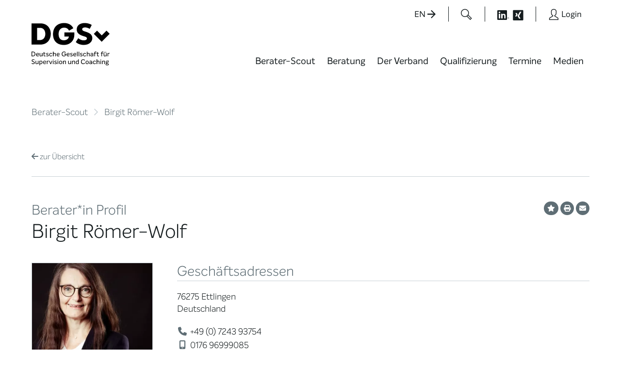

--- FILE ---
content_type: text/html; charset=UTF-8
request_url: https://www.dgsv.de/berater/birgit_roemer-wolf/
body_size: 32101
content:
<!doctype html>
	<html lang="de" prefix="og: https://ogp.me/ns#" class="no-js">
	<head>
<title>Birgit Römer-Wolf | DGSv-Beraterprofil</title>

		<meta charset="UTF-8">
		<meta http-equiv="x-ua-compatible" content="ie=edge">
		<meta name="viewport" content="width=device-width, initial-scale=1.0">
		

		
		<script>
				var et_pagename     = "Birgit Römer-Wolf | DGSv-Beraterprofil";
				var et_areas        = "Öffentlicher Bereich";
		</script>

			<style>img:is([sizes="auto" i], [sizes^="auto," i]) { contain-intrinsic-size: 3000px 1500px }</style>
	
<!-- Suchmaschinen-Optimierung durch Rank Math PRO - https://rankmath.com/ -->
<meta name="description" content="geb. 1965 in Strohn (Kreis Daun) Psychologiestudium (Dipl.-Psych*in.); postgradual: Stipendiatin Graduiertenkolleg klinische Emotionspsychologie (DFG);"/>
<meta name="robots" content="follow, index, max-snippet:-1, max-video-preview:-1, max-image-preview:large"/>
<link rel="canonical" href="https://www.dgsv.de/berater/birgit_roemer-wolf/" />
<meta property="og:locale" content="de_DE" />
<meta property="og:type" content="article" />
<meta property="og:title" content="Birgit Römer-Wolf | DGSv-Beraterprofil" />
<meta property="og:description" content="geb. 1965 in Strohn (Kreis Daun) Psychologiestudium (Dipl.-Psych*in.); postgradual: Stipendiatin Graduiertenkolleg klinische Emotionspsychologie (DFG);" />
<meta property="og:url" content="https://www.dgsv.de/berater/birgit_roemer-wolf/" />
<meta property="og:site_name" content="DGSv" />
<meta property="og:updated_time" content="2025-12-16T11:15:15+01:00" />
<meta property="og:image" content="https://www.dgsv.de/wp-content/uploads/2017/11/DGSv_Logo_mit_Ecken.jpg" />
<meta property="og:image:secure_url" content="https://www.dgsv.de/wp-content/uploads/2017/11/DGSv_Logo_mit_Ecken.jpg" />
<meta property="og:image:width" content="1772" />
<meta property="og:image:height" content="1139" />
<meta property="og:image:alt" content="Birgit Römer-Wolf" />
<meta property="og:image:type" content="image/jpeg" />
<meta name="twitter:card" content="summary_large_image" />
<meta name="twitter:title" content="Birgit Römer-Wolf | DGSv-Beraterprofil" />
<meta name="twitter:description" content="geb. 1965 in Strohn (Kreis Daun) Psychologiestudium (Dipl.-Psych*in.); postgradual: Stipendiatin Graduiertenkolleg klinische Emotionspsychologie (DFG);" />
<meta name="twitter:image" content="https://www.dgsv.de/wp-content/uploads/2017/11/DGSv_Logo_mit_Ecken.jpg" />
<!-- /Rank Math WordPress SEO Plugin -->

<style>[consent-id]:not(.rcb-content-blocker):not([consent-transaction-complete]):not([consent-visual-use-parent^="children:"]):not([consent-confirm]){opacity:0!important;}
.rcb-content-blocker+.rcb-content-blocker-children-fallback~*{display:none!important;}</style><link rel="preload" href="https://www.dgsv.de/wp-content/03a73da97228ef782fe8ba6a40e582f5/dist/82049490.js?ver=d0a9e67d7481025d345fb9f698655441" as="script" />
<link rel="preload" href="https://www.dgsv.de/wp-content/03a73da97228ef782fe8ba6a40e582f5/dist/569303841.js?ver=4041f7cb8df7e5e0d8e60e8e90b426ae" as="script" />
<link rel="preload" href="https://www.dgsv.de/wp-content/plugins/real-cookie-banner-pro/public/lib/animate.css/animate.min.css?ver=4.1.1" as="style" />
<script data-cfasync="false"  defer src="https://www.dgsv.de/wp-content/03a73da97228ef782fe8ba6a40e582f5/dist/82049490.js?ver=d0a9e67d7481025d345fb9f698655441" id="real-cookie-banner-pro-vendor-real-cookie-banner-pro-banner-js"></script>
<script type="application/json" data-skip-lazy-load="js-extra" data-skip-moving="true" data-no-defer nitro-exclude data-alt-type="application/ld+json" data-dont-merge data-wpmeteor-nooptimize="true" data-cfasync="false" id="aed274f88b8d5580f98e4adae71de334e1-js-extra">{"slug":"real-cookie-banner-pro","textDomain":"real-cookie-banner","version":"5.2.5","restUrl":"https:\/\/www.dgsv.de\/wp-json\/real-cookie-banner\/v1\/","restNamespace":"real-cookie-banner\/v1","restPathObfuscateOffset":"79c7baa4ef9237b1","restRoot":"https:\/\/www.dgsv.de\/wp-json\/","restQuery":{"_v":"5.2.5","_locale":"user"},"restNonce":"c49d20ef2d","restRecreateNonceEndpoint":"https:\/\/www.dgsv.de\/wp-admin\/admin-ajax.php?action=rest-nonce","publicUrl":"https:\/\/www.dgsv.de\/wp-content\/plugins\/real-cookie-banner-pro\/public\/","chunkFolder":"dist","chunksLanguageFolder":"https:\/\/www.dgsv.de\/wp-content\/languages\/mo-cache\/real-cookie-banner-pro\/","chunks":{"chunk-config-tab-blocker.lite.js":["de_DE_formal-83d48f038e1cf6148175589160cda67e","de_DE_formal-e5c2f3318cd06f18a058318f5795a54b","de_DE_formal-76129424d1eb6744d17357561a128725","de_DE_formal-d3d8ada331df664d13fa407b77bc690b"],"chunk-config-tab-blocker.pro.js":["de_DE_formal-ddf5ae983675e7b6eec2afc2d53654a2","de_DE_formal-487d95eea292aab22c80aa3ae9be41f0","de_DE_formal-ab0e642081d4d0d660276c9cebfe9f5d","de_DE_formal-0f5f6074a855fa677e6086b82145bd50"],"chunk-config-tab-consent.lite.js":["de_DE_formal-3823d7521a3fc2857511061e0d660408"],"chunk-config-tab-consent.pro.js":["de_DE_formal-9cb9ecf8c1e8ce14036b5f3a5e19f098"],"chunk-config-tab-cookies.lite.js":["de_DE_formal-1a51b37d0ef409906245c7ed80d76040","de_DE_formal-e5c2f3318cd06f18a058318f5795a54b","de_DE_formal-76129424d1eb6744d17357561a128725"],"chunk-config-tab-cookies.pro.js":["de_DE_formal-572ee75deed92e7a74abba4b86604687","de_DE_formal-487d95eea292aab22c80aa3ae9be41f0","de_DE_formal-ab0e642081d4d0d660276c9cebfe9f5d"],"chunk-config-tab-dashboard.lite.js":["de_DE_formal-f843c51245ecd2b389746275b3da66b6"],"chunk-config-tab-dashboard.pro.js":["de_DE_formal-ae5ae8f925f0409361cfe395645ac077"],"chunk-config-tab-import.lite.js":["de_DE_formal-66df94240f04843e5a208823e466a850"],"chunk-config-tab-import.pro.js":["de_DE_formal-e5fee6b51986d4ff7a051d6f6a7b076a"],"chunk-config-tab-licensing.lite.js":["de_DE_formal-e01f803e4093b19d6787901b9591b5a6"],"chunk-config-tab-licensing.pro.js":["de_DE_formal-4918ea9704f47c2055904e4104d4ffba"],"chunk-config-tab-scanner.lite.js":["de_DE_formal-b10b39f1099ef599835c729334e38429"],"chunk-config-tab-scanner.pro.js":["de_DE_formal-752a1502ab4f0bebfa2ad50c68ef571f"],"chunk-config-tab-settings.lite.js":["de_DE_formal-37978e0b06b4eb18b16164a2d9c93a2c"],"chunk-config-tab-settings.pro.js":["de_DE_formal-e59d3dcc762e276255c8989fbd1f80e3"],"chunk-config-tab-tcf.lite.js":["de_DE_formal-4f658bdbf0aa370053460bc9e3cd1f69","de_DE_formal-e5c2f3318cd06f18a058318f5795a54b","de_DE_formal-d3d8ada331df664d13fa407b77bc690b"],"chunk-config-tab-tcf.pro.js":["de_DE_formal-e1e83d5b8a28f1f91f63b9de2a8b181a","de_DE_formal-487d95eea292aab22c80aa3ae9be41f0","de_DE_formal-0f5f6074a855fa677e6086b82145bd50"]},"others":{"customizeValuesBanner":"{\"layout\":{\"type\":\"dialog\",\"maxHeightEnabled\":false,\"maxHeight\":740,\"dialogMaxWidth\":530,\"dialogPosition\":\"middleCenter\",\"dialogMargin\":[0,0,0,0],\"bannerPosition\":\"bottom\",\"bannerMaxWidth\":1024,\"dialogBorderRadius\":0,\"borderRadius\":0,\"animationIn\":\"slideInUp\",\"animationInDuration\":500,\"animationInOnlyMobile\":true,\"animationOut\":\"none\",\"animationOutDuration\":500,\"animationOutOnlyMobile\":true,\"overlay\":true,\"overlayBg\":\"#000000\",\"overlayBgAlpha\":38,\"overlayBlur\":2},\"decision\":{\"acceptAll\":\"button\",\"acceptEssentials\":\"button\",\"showCloseIcon\":false,\"acceptIndividual\":\"link\",\"buttonOrder\":\"all,essential,save,individual\",\"showGroups\":false,\"groupsFirstView\":false,\"saveButton\":\"always\"},\"design\":{\"bg\":\"#ffffff\",\"textAlign\":\"center\",\"linkTextDecoration\":\"none\",\"borderWidth\":10,\"borderColor\":\"#ebf0f3\",\"fontSize\":15,\"fontColor\":\"#161d1f\",\"fontInheritFamily\":true,\"fontFamily\":\"Arial, Helvetica, sans-serif\",\"fontWeight\":\"normal\",\"boxShadowEnabled\":true,\"boxShadowOffsetX\":0,\"boxShadowOffsetY\":5,\"boxShadowBlurRadius\":13,\"boxShadowSpreadRadius\":0,\"boxShadowColor\":\"#000000\",\"boxShadowColorAlpha\":20},\"headerDesign\":{\"inheritBg\":true,\"bg\":\"#f4f4f4\",\"inheritTextAlign\":true,\"textAlign\":\"center\",\"padding\":[17,20,15,20],\"logo\":\"\",\"logoRetina\":\"\",\"logoMaxHeight\":40,\"logoPosition\":\"left\",\"logoMargin\":[5,15,5,15],\"fontSize\":24,\"fontColor\":\"#5f6e75\",\"fontInheritFamily\":true,\"fontFamily\":\"Arial, Helvetica, sans-serif\",\"fontWeight\":\"bold\",\"borderWidth\":1,\"borderColor\":\"#ebf0f3\"},\"bodyDesign\":{\"padding\":[15,20,5,20],\"descriptionInheritFontSize\":true,\"descriptionFontSize\":13,\"dottedGroupsInheritFontSize\":true,\"dottedGroupsFontSize\":13,\"dottedGroupsBulletColor\":\"#15779b\",\"teachingsInheritTextAlign\":true,\"teachingsTextAlign\":\"center\",\"teachingsSeparatorActive\":true,\"teachingsSeparatorWidth\":50,\"teachingsSeparatorHeight\":1,\"teachingsSeparatorColor\":\"#15779b\",\"teachingsInheritFontSize\":false,\"teachingsFontSize\":12,\"teachingsInheritFontColor\":false,\"teachingsFontColor\":\"#7c7c7c\",\"accordionMargin\":[10,0,5,0],\"accordionPadding\":[5,10,5,10],\"accordionArrowType\":\"outlined\",\"accordionArrowColor\":\"#15779b\",\"accordionBg\":\"#ffffff\",\"accordionActiveBg\":\"#f9f9f9\",\"accordionHoverBg\":\"#efefef\",\"accordionBorderWidth\":1,\"accordionBorderColor\":\"#efefef\",\"accordionTitleFontSize\":12,\"accordionTitleFontColor\":\"#2b2b2b\",\"accordionTitleFontWeight\":\"normal\",\"accordionDescriptionMargin\":[5,0,0,0],\"accordionDescriptionFontSize\":12,\"accordionDescriptionFontColor\":\"#828282\",\"accordionDescriptionFontWeight\":\"normal\",\"acceptAllOneRowLayout\":false,\"acceptAllPadding\":[10,10,10,10],\"acceptAllBg\":\"#e4003a\",\"acceptAllTextAlign\":\"center\",\"acceptAllFontSize\":18,\"acceptAllFontColor\":\"#ffffff\",\"acceptAllFontWeight\":\"normal\",\"acceptAllBorderWidth\":0,\"acceptAllBorderColor\":\"#000000\",\"acceptAllHoverBg\":\"#b81738\",\"acceptAllHoverFontColor\":\"#ffffff\",\"acceptAllHoverBorderColor\":\"#000000\",\"acceptEssentialsUseAcceptAll\":true,\"acceptEssentialsButtonType\":\"\",\"acceptEssentialsPadding\":[10,10,10,10],\"acceptEssentialsBg\":\"#efefef\",\"acceptEssentialsTextAlign\":\"center\",\"acceptEssentialsFontSize\":18,\"acceptEssentialsFontColor\":\"#0a0a0a\",\"acceptEssentialsFontWeight\":\"normal\",\"acceptEssentialsBorderWidth\":0,\"acceptEssentialsBorderColor\":\"#000000\",\"acceptEssentialsHoverBg\":\"#e8e8e8\",\"acceptEssentialsHoverFontColor\":\"#000000\",\"acceptEssentialsHoverBorderColor\":\"#000000\",\"acceptIndividualPadding\":[5,5,5,5],\"acceptIndividualBg\":\"#ffffff\",\"acceptIndividualTextAlign\":\"center\",\"acceptIndividualFontSize\":15,\"acceptIndividualFontColor\":\"#e4003a\",\"acceptIndividualFontWeight\":\"normal\",\"acceptIndividualBorderWidth\":0,\"acceptIndividualBorderColor\":\"#000000\",\"acceptIndividualHoverBg\":\"#ffffff\",\"acceptIndividualHoverFontColor\":\"#919ea6\",\"acceptIndividualHoverBorderColor\":\"#000000\"},\"footerDesign\":{\"poweredByLink\":true,\"inheritBg\":false,\"bg\":\"#ebf0f3\",\"inheritTextAlign\":true,\"textAlign\":\"center\",\"padding\":[10,20,15,20],\"fontSize\":14,\"fontColor\":\"#5f6e75\",\"fontInheritFamily\":true,\"fontFamily\":\"Arial, Helvetica, sans-serif\",\"fontWeight\":\"normal\",\"hoverFontColor\":\"#919ea6\",\"borderWidth\":10,\"borderColor\":\"#ebf0f3\",\"languageSwitcher\":\"flags\"},\"texts\":{\"headline\":\"Privatsph\\u00e4re-Einstellungen\",\"description\":\"Wir verwenden Cookies und \\u00e4hnliche Technologien auf unserer Website und verarbeiten Ihre personenbezogenen Daten (z.B. IP-Adresse), um z.B. Inhalte und Anzeigen zu personalisieren, Medien von Drittanbietern einzubinden oder Zugriffe auf unsere Website zu analysieren. Die Datenverarbeitung kann auch erst in Folge gesetzter Cookies stattfinden. Wir geben diese Daten an Dritte weiter, die wir in den Privatsph\\u00e4re-Einstellungen benennen.<br \\\/><br \\\/>Die Datenverarbeitung kann mit Ihrer Einwilligung oder auf Basis eines berechtigten Interesses erfolgen, dem Sie in den Privatsph\\u00e4re-Einstellungen widersprechen k\\u00f6nnen. Sie haben das Recht, Ihre Einwilligung nicht zu erteilen und Ihre Einwilligung zu einem sp\\u00e4teren Zeitpunkt zu \\u00e4ndern oder zu widerrufen. Weitere Informationen \\u00fcber die Verwendung Ihrer Daten finden Sie in unserer {{privacyPolicy}}Datenschutzerkl\\u00e4rung{{\\\/privacyPolicy}}.\",\"acceptAll\":\"Alle akzeptieren\",\"acceptEssentials\":\"Weiter ohne Einwilligung\",\"acceptIndividual\":\"Privatsph\\u00e4re-Einstellungen individuell festlegen\",\"poweredBy\":\"2\",\"dataProcessingInUnsafeCountries\":\"Einige Services verarbeiten personenbezogene Daten in unsicheren Drittl\\u00e4ndern. Indem Sie in die Nutzung dieser Services einwilligen, erkl\\u00e4ren Sie sich auch mit der Verarbeitung Ihrer Daten in diesen unsicheren Drittl\\u00e4ndern gem\\u00e4\\u00df {{legalBasis}} einverstanden. Dies birgt das Risiko, dass Ihre Daten von Beh\\u00f6rden zu Kontroll- und \\u00dcberwachungszwecken verarbeitet werden, m\\u00f6glicherweise ohne die M\\u00f6glichkeit eines Rechtsbehelfs.\",\"ageNoticeBanner\":\"Sie sind unter {{minAge}} Jahre alt? Dann k\\u00f6nnen Sie nicht in optionale Services einwilligen. Bitten Sie Ihre Eltern oder Erziehungsberechtigten, mit Ihnen in diese Services einzuwilligen.\",\"ageNoticeBlocker\":\"Sie sind unter {{minAge}} Jahre alt? Leider d\\u00fcrfen Sie diesem Service nicht selbst zustimmen, um diese Inhalte zu sehen. Bitten Sie Ihre Eltern oder Erziehungsberechtigten, dem Service mit Ihnen zuzustimmen!\",\"listServicesNotice\":\"Indem Sie alle Services akzeptieren, erlauben Sie, dass {{services}} geladen werden. Diese sind nach ihrem Zweck in Gruppen {{serviceGroups}} unterteilt (Zugeh\\u00f6rigkeit durch hochgestellte Zahlen gekennzeichnet).\",\"listServicesLegitimateInterestNotice\":\"Au\\u00dferdem werden {{services}} auf der Grundlage eines berechtigten Interesses geladen.\",\"tcfStacksCustomName\":\"Dienste mit verschiedenen Zwecken au\\u00dferhalb des TCF-Standards\",\"tcfStacksCustomDescription\":\"Dienste, die Einwilligungen nicht \\u00fcber den TCF-Standard, sondern \\u00fcber andere Technologien weitergeben. Diese werden je nach ihrem Zweck in mehrere Gruppen unterteilt. Einige von ihnen werden auf der Grundlage eines berechtigten Interesses genutzt (z. B. Bedrohungsabwehr), andere werden nur mit Ihrer Zustimmung genutzt. Einzelheiten zu den einzelnen Gruppen und Zwecken der Dienste finden Sie in den jeweiligen Datenschutzeinstellungen.\",\"consentForwardingExternalHosts\":\"Ihre Einwilligung gilt auch auf {{websites}}.\",\"blockerHeadline\":\"{{name}} aufgrund von Privatsph\\u00e4re-Einstellungen blockiert\",\"blockerLinkShowMissing\":\"Alle Services anzeigen, denen Sie noch zustimmen m\\u00fcssen\",\"blockerLoadButton\":\"Erforderliche Services akzeptieren und Inhalte laden\",\"blockerAcceptInfo\":\"Durch das Laden der blockierten Inhalte werden Ihre Privatsph\\u00e4ren-Einstellungen angepasst. Inhalte von diesem Service werden in Zukunft nicht mehr blockiert. Sie haben das Recht, Ihre Entscheidung jederzeit zu widerrufen oder zu \\u00e4ndern.\",\"stickyHistory\":\"Historie der Privatsph\\u00e4re-Einstellungen\",\"stickyRevoke\":\"Einwilligungen widerrufen\",\"stickyRevokeSuccessMessage\":\"Sie haben Ihre Einwilligung f\\u00fcr Services mit ihren Cookies und der Verarbeitung personenbezogener Daten erfolgreich widerrufen. Die Seite wird jetzt neu geladen!\",\"stickyChange\":\"Privatsph\\u00e4re-Einstellungen \\u00e4ndern\"},\"individualLayout\":{\"inheritDialogMaxWidth\":false,\"dialogMaxWidth\":970,\"inheritBannerMaxWidth\":true,\"bannerMaxWidth\":1980,\"descriptionTextAlign\":\"left\"},\"group\":{\"checkboxBg\":\"#ebf0f3\",\"checkboxBorderWidth\":0,\"checkboxBorderColor\":\"#d2d2d2\",\"checkboxActiveColor\":\"#ffffff\",\"checkboxActiveBg\":\"#e4003a\",\"checkboxActiveBorderColor\":\"#11607d\",\"groupInheritBg\":true,\"groupBg\":\"#f4f4f4\",\"groupPadding\":[15,15,15,15],\"groupSpacing\":10,\"groupBorderRadius\":0,\"groupBorderWidth\":1,\"groupBorderColor\":\"#ebf0f3\",\"headlineFontSize\":16,\"headlineFontWeight\":\"normal\",\"headlineFontColor\":\"#161d1f\",\"descriptionFontSize\":14,\"descriptionFontColor\":\"#161d1f\",\"linkColor\":\"#e4003a\",\"linkHoverColor\":\"#919ea6\",\"detailsHideLessRelevant\":true},\"saveButton\":{\"useAcceptAll\":true,\"type\":\"button\",\"padding\":[10,10,10,10],\"bg\":\"#efefef\",\"textAlign\":\"center\",\"fontSize\":18,\"fontColor\":\"#0a0a0a\",\"fontWeight\":\"normal\",\"borderWidth\":0,\"borderColor\":\"#000000\",\"hoverBg\":\"#e8e8e8\",\"hoverFontColor\":\"#000000\",\"hoverBorderColor\":\"#000000\"},\"individualTexts\":{\"headline\":\"Individuelle Privatsph\\u00e4re-Pr\\u00e4ferenzen\",\"description\":\"Wir verwenden Cookies und \\u00e4hnliche Technologien auf unserer Website und verarbeiten Ihre personenbezogenen Daten (z.B. IP-Adresse), um z.B. Inhalte und Anzeigen zu personalisieren, Medien von Drittanbietern einzubinden oder Zugriffe auf unsere Website zu analysieren. Die Datenverarbeitung kann auch erst in Folge gesetzter Cookies stattfinden. Wir geben diese Daten an Dritte weiter, die wir in den Privatsph\\u00e4re-Einstellungen benennen.<br \\\/><br \\\/>Die Datenverarbeitung kann mit Ihrer Einwilligung oder auf Basis eines berechtigten Interesses erfolgen, dem Sie in den Privatsph\\u00e4re-Einstellungen widersprechen k\\u00f6nnen. Sie haben das Recht, Ihre Einwilligung nicht zu erteilen und Ihre Einwilligung zu einem sp\\u00e4teren Zeitpunkt zu \\u00e4ndern oder zu widerrufen. Weitere Informationen \\u00fcber die Verwendung Ihrer Daten finden Sie in unserer {{privacyPolicy}}Datenschutzerkl\\u00e4rung{{\\\/privacyPolicy}}.<br \\\/><br \\\/>Nachstehend finden Sie eine \\u00dcbersicht \\u00fcber alle von dieser Website genutzten Services. Sie k\\u00f6nnen detaillierte Informationen zu jedem Service einsehen und diesen einzeln zustimmen oder von Ihrem Widerspruchsrecht Gebrauch machen.\",\"save\":\"Individuelle Auswahl speichern\",\"showMore\":\"Service-Informationen anzeigen\",\"hideMore\":\"Service-Informationen ausblenden\",\"postamble\":\"\"},\"mobile\":{\"enabled\":true,\"maxHeight\":400,\"hideHeader\":false,\"alignment\":\"bottom\",\"scalePercent\":90,\"scalePercentVertical\":-50},\"sticky\":{\"enabled\":false,\"animationsEnabled\":true,\"alignment\":\"left\",\"bubbleBorderRadius\":50,\"icon\":\"fingerprint\",\"iconCustom\":\"\",\"iconCustomRetina\":\"\",\"iconSize\":30,\"iconColor\":\"#ffffff\",\"bubbleMargin\":[10,20,20,20],\"bubblePadding\":15,\"bubbleBg\":\"#15779b\",\"bubbleBorderWidth\":0,\"bubbleBorderColor\":\"#10556f\",\"boxShadowEnabled\":true,\"boxShadowOffsetX\":0,\"boxShadowOffsetY\":2,\"boxShadowBlurRadius\":5,\"boxShadowSpreadRadius\":1,\"boxShadowColor\":\"#105b77\",\"boxShadowColorAlpha\":40,\"bubbleHoverBg\":\"#ffffff\",\"bubbleHoverBorderColor\":\"#000000\",\"hoverIconColor\":\"#000000\",\"hoverIconCustom\":\"\",\"hoverIconCustomRetina\":\"\",\"menuFontSize\":16,\"menuBorderRadius\":5,\"menuItemSpacing\":10,\"menuItemPadding\":[5,10,5,10]},\"customCss\":{\"css\":\"\",\"antiAdBlocker\":\"y\"}}","isPro":true,"showProHints":false,"proUrl":"https:\/\/devowl.io\/de\/go\/real-cookie-banner?source=rcb-lite","showLiteNotice":false,"frontend":{"groups":"[{\"id\":351,\"name\":\"Essenziell\",\"slug\":\"essenziell\",\"description\":\"Essential Services sind f\\u00fcr die grundlegende Funktionalit\\u00e4t der Website erforderlich. Sie enthalten nur technisch notwendige Services. Diesen Services kann nicht widersprochen werden.\",\"isEssential\":true,\"isDefault\":true,\"items\":[{\"id\":30504,\"name\":\"Real Cookie Banner\",\"purpose\":\"Real Cookie Banner bittet Website-Besucher um die Einwilligung zum Setzen von Cookies und zur Verarbeitung personenbezogener Daten. Dazu wird jedem Website-Besucher eine UUID (pseudonyme Identifikation des Nutzers) zugewiesen, die bis zum Ablauf des Cookies zur Speicherung der Einwilligung g\\u00fcltig ist. Cookies werden dazu verwendet, um zu testen, ob Cookies gesetzt werden k\\u00f6nnen, um Referenz auf die dokumentierte Einwilligung zu speichern, um zu speichern, in welche Services aus welchen Service-Gruppen der Besucher eingewilligt hat, und, falls Einwilligung nach dem Transparency &amp; Consent Framework (TCF) eingeholt werden, um die Einwilligungen in TCF Partner, Zwecke, besondere Zwecke, Funktionen und besondere Funktionen zu speichern. Im Rahmen der Darlegungspflicht nach DSGVO wird die erhobene Einwilligung vollumf\\u00e4nglich dokumentiert. Dazu z\\u00e4hlt neben den Services und Service-Gruppen, in welche der Besucher eingewilligt hat, und falls Einwilligung nach dem TCF Standard eingeholt werden, in welche TCF Partner, Zwecke und Funktionen der Besucher eingewilligt hat, alle Einstellungen des Cookie Banners zum Zeitpunkt der Einwilligung als auch die technischen Umst\\u00e4nde (z.B. Gr\\u00f6\\u00dfe des Sichtbereichs bei der Einwilligung) und die Nutzerinteraktionen (z.B. Klick auf Buttons), die zur Einwilligung gef\\u00fchrt haben. Die Einwilligung wird pro Sprache einmal erhoben.\",\"providerContact\":{\"phone\":\"\",\"email\":\"\",\"link\":\"\"},\"isProviderCurrentWebsite\":true,\"provider\":\"DGSv\",\"uniqueName\":\"real-cookie-banner\",\"isEmbeddingOnlyExternalResources\":false,\"legalBasis\":\"legal-requirement\",\"dataProcessingInCountries\":[],\"dataProcessingInCountriesSpecialTreatments\":[],\"technicalDefinitions\":[{\"type\":\"http\",\"name\":\"real_cookie_banner*\",\"host\":\".dgsv.de\",\"duration\":365,\"durationUnit\":\"d\",\"isSessionDuration\":false,\"purpose\":\"Eindeutiger Identifikator f\\u00fcr die Einwilligung, aber nicht f\\u00fcr den Website-Besucher. Revisionshash f\\u00fcr die Einstellungen des Cookie-Banners (Texte, Farben, Funktionen, Servicegruppen, Dienste, Content Blocker usw.). IDs f\\u00fcr eingewilligte Services und Service-Gruppen.\"},{\"type\":\"http\",\"name\":\"real_cookie_banner*-tcf\",\"host\":\".dgsv.de\",\"duration\":365,\"durationUnit\":\"d\",\"isSessionDuration\":false,\"purpose\":\"Im Rahmen von TCF gesammelte Einwilligungen, die im TC-String-Format gespeichert werden, einschlie\\u00dflich TCF-Vendoren, -Zwecke, -Sonderzwecke, -Funktionen und -Sonderfunktionen.\"},{\"type\":\"http\",\"name\":\"real_cookie_banner*-gcm\",\"host\":\".dgsv.de\",\"duration\":365,\"durationUnit\":\"d\",\"isSessionDuration\":false,\"purpose\":\"Die im Google Consent Mode gesammelten Einwilligungen in die verschiedenen Einwilligungstypen (Zwecke) werden f\\u00fcr alle mit dem Google Consent Mode kompatiblen Services gespeichert.\"},{\"type\":\"http\",\"name\":\"real_cookie_banner-test\",\"host\":\".dgsv.de\",\"duration\":365,\"durationUnit\":\"d\",\"isSessionDuration\":false,\"purpose\":\"Cookie, der gesetzt wurde, um die Funktionalit\\u00e4t von HTTP-Cookies zu testen. Wird sofort nach dem Test gel\\u00f6scht.\"},{\"type\":\"local\",\"name\":\"real_cookie_banner*\",\"host\":\"https:\\\/\\\/www.dgsv.de\",\"duration\":1,\"durationUnit\":\"d\",\"isSessionDuration\":false,\"purpose\":\"Eindeutiger Identifikator f\\u00fcr die Einwilligung, aber nicht f\\u00fcr den Website-Besucher. Revisionshash f\\u00fcr die Einstellungen des Cookie-Banners (Texte, Farben, Funktionen, Service-Gruppen, Services, Content Blocker usw.). IDs f\\u00fcr eingewilligte Services und Service-Gruppen. Wird nur solange gespeichert, bis die Einwilligung auf dem Website-Server dokumentiert ist.\"},{\"type\":\"local\",\"name\":\"real_cookie_banner*-tcf\",\"host\":\"https:\\\/\\\/www.dgsv.de\",\"duration\":1,\"durationUnit\":\"d\",\"isSessionDuration\":false,\"purpose\":\"Im Rahmen von TCF gesammelte Einwilligungen werden im TC-String-Format gespeichert, einschlie\\u00dflich TCF Vendoren, Zwecke, besondere Zwecke, Funktionen und besondere Funktionen. Wird nur solange gespeichert, bis die Einwilligung auf dem Website-Server dokumentiert ist.\"},{\"type\":\"local\",\"name\":\"real_cookie_banner*-gcm\",\"host\":\"https:\\\/\\\/www.dgsv.de\",\"duration\":1,\"durationUnit\":\"d\",\"isSessionDuration\":false,\"purpose\":\"Im Rahmen des Google Consent Mode erfasste Einwilligungen werden f\\u00fcr alle mit dem Google Consent Mode kompatiblen Services in Einwilligungstypen (Zwecke) gespeichert. Wird nur solange gespeichert, bis die Einwilligung auf dem Website-Server dokumentiert ist.\"},{\"type\":\"local\",\"name\":\"real_cookie_banner-consent-queue*\",\"host\":\"https:\\\/\\\/www.dgsv.de\",\"duration\":1,\"durationUnit\":\"d\",\"isSessionDuration\":false,\"purpose\":\"Lokale Zwischenspeicherung (Caching) der Auswahl im Cookie-Banner, bis der Server die Einwilligung dokumentiert; Dokumentation periodisch oder bei Seitenwechseln versucht, wenn der Server nicht verf\\u00fcgbar oder \\u00fcberlastet ist.\"}],\"codeDynamics\":[],\"providerPrivacyPolicyUrl\":\"https:\\\/\\\/www.dgsv.de\\\/datenschutz\\\/\",\"providerLegalNoticeUrl\":\"\",\"tagManagerOptInEventName\":\"\",\"tagManagerOptOutEventName\":\"\",\"googleConsentModeConsentTypes\":[],\"executePriority\":10,\"codeOptIn\":\"\",\"executeCodeOptInWhenNoTagManagerConsentIsGiven\":false,\"codeOptOut\":\"\",\"executeCodeOptOutWhenNoTagManagerConsentIsGiven\":false,\"deleteTechnicalDefinitionsAfterOptOut\":false,\"codeOnPageLoad\":\"\",\"presetId\":\"real-cookie-banner\"}]},{\"id\":352,\"name\":\"Funktional\",\"slug\":\"funktional\",\"description\":\"Funktionale Services sind notwendig, um \\u00fcber die wesentliche Funktionalit\\u00e4t hinausgehende Features wie sch\\u00f6nere Schriftarten, Videowiedergabe oder interaktive Web 2.0-Features bereitzustellen. Inhalte von z.B. Videoplattformen und Social Media Plattformen sind standardm\\u00e4\\u00dfig gesperrt und k\\u00f6nnen erlaubt werden. Wenn dem Service zugestimmt wird, werden diese Inhalte automatisch ohne weitere manuelle Einwilligung geladen.\",\"isEssential\":false,\"isDefault\":true,\"items\":[{\"id\":31040,\"name\":\"Vimeo\",\"purpose\":\"Vimeo erm\\u00f6glicht das Einbetten von Inhalten, die auf vimeo.com ver\\u00f6ffentlicht werden, direkt in Websites. Die Cookies werden verwendet, um besuchte Websites und detaillierte Statistiken \\u00fcber das Nutzerverhalten zu sammeln. Diese Daten k\\u00f6nnen mit den Daten der auf vimeo.com registrierten Nutzer verkn\\u00fcpft werden.\",\"providerContact\":{\"phone\":\"\",\"email\":\"\",\"link\":\"\"},\"isProviderCurrentWebsite\":false,\"provider\":\"Vimeo Inc.\",\"uniqueName\":\"vimeo\",\"isEmbeddingOnlyExternalResources\":false,\"legalBasis\":\"consent\",\"dataProcessingInCountries\":[\"US\"],\"dataProcessingInCountriesSpecialTreatments\":[],\"technicalDefinitions\":[{\"type\":\"http\",\"name\":\"vuid\",\"host\":\".vimeo.com\",\"duration\":10,\"durationUnit\":\"y\",\"isSessionDuration\":false,\"purpose\":\"\"},{\"type\":\"http\",\"name\":\"player\",\"host\":\".vimeo.com\",\"duration\":1,\"durationUnit\":\"y\",\"isSessionDuration\":false,\"purpose\":\"\"},{\"type\":\"local\",\"name\":\"sync_volume\",\"host\":\"player.vimeo.com\",\"duration\":0,\"durationUnit\":\"y\",\"isSessionDuration\":false,\"purpose\":\"\"},{\"type\":\"local\",\"name\":\"sync_active\",\"host\":\"player.vimeo.com\",\"duration\":0,\"durationUnit\":\"y\",\"isSessionDuration\":false,\"purpose\":\"\"},{\"type\":\"http\",\"name\":\"vimeo\",\"host\":\".vimeo.com\",\"duration\":1,\"durationUnit\":\"mo\",\"isSessionDuration\":false,\"purpose\":\"\"},{\"type\":\"http\",\"name\":\"has_logged_in\",\"host\":\".vimeo.com\",\"duration\":6,\"durationUnit\":\"mo\",\"isSessionDuration\":false,\"purpose\":\"\"},{\"type\":\"http\",\"name\":\"is_logged_in\",\"host\":\".vimeo.com\",\"duration\":10,\"durationUnit\":\"y\",\"isSessionDuration\":false,\"purpose\":\"\"},{\"type\":\"http\",\"name\":\"_uetvid\",\"host\":\".vimeo.com\",\"duration\":21,\"durationUnit\":\"d\",\"isSessionDuration\":false,\"purpose\":\"\"},{\"type\":\"http\",\"name\":\"has_logged_in\",\"host\":\".vimeo.com\",\"duration\":10,\"durationUnit\":\"y\",\"isSessionDuration\":false,\"purpose\":\"\"},{\"type\":\"http\",\"name\":\"_fbp\",\"host\":\".vimeo.com\",\"duration\":3,\"durationUnit\":\"mo\",\"isSessionDuration\":false,\"purpose\":\"\"},{\"type\":\"http\",\"name\":\"_uetsid\",\"host\":\".vimeo.com\",\"duration\":1,\"durationUnit\":\"d\",\"isSessionDuration\":false,\"purpose\":\"\"},{\"type\":\"http\",\"name\":\"_gat_UA-*\",\"host\":\".vimeo.com\",\"duration\":1,\"durationUnit\":\"h\",\"isSessionDuration\":false,\"purpose\":\"\"},{\"type\":\"http\",\"name\":\"_gid\",\"host\":\".vimeo.com\",\"duration\":1,\"durationUnit\":\"d\",\"isSessionDuration\":false,\"purpose\":\"\"},{\"type\":\"http\",\"name\":\"continuous_play_v3\",\"host\":\".vimeo.com\",\"duration\":1,\"durationUnit\":\"y\",\"isSessionDuration\":false,\"purpose\":\"\"},{\"type\":\"http\",\"name\":\"_gcl_au\",\"host\":\".vimeo.com\",\"duration\":3,\"durationUnit\":\"mo\",\"isSessionDuration\":false,\"purpose\":\"\"},{\"type\":\"http\",\"name\":\"_ga\",\"host\":\".vimeo.com\",\"duration\":2,\"durationUnit\":\"y\",\"isSessionDuration\":false,\"purpose\":\"\"}],\"codeDynamics\":[],\"providerPrivacyPolicyUrl\":\"https:\\\/\\\/vimeo.com\\\/privacy\",\"providerLegalNoticeUrl\":\"\",\"tagManagerOptInEventName\":\"\",\"tagManagerOptOutEventName\":\"\",\"googleConsentModeConsentTypes\":[],\"executePriority\":10,\"codeOptIn\":\"\",\"executeCodeOptInWhenNoTagManagerConsentIsGiven\":false,\"codeOptOut\":\"\",\"executeCodeOptOutWhenNoTagManagerConsentIsGiven\":false,\"deleteTechnicalDefinitionsAfterOptOut\":false,\"codeOnPageLoad\":\"\",\"presetId\":\"vimeo\"},{\"id\":30847,\"name\":\"Google Maps\",\"purpose\":\"Google Maps stellt Karten auf der Website als Iframe oder \\u00fcber JavaScript direkt als Teil der Website eingebettet dar. Auf dem Client des Nutzers werden keine Cookies im technischen Sinne gesetzt, jedoch werden technische und personenbezogene Daten wie die IP-Adresse vom Client an den Server des Diensteanbieters \\u00fcbermittelt, um die Nutzung des Dienstes zu erm\\u00f6glichen.\",\"providerContact\":{\"phone\":\"\",\"email\":\"\",\"link\":\"\"},\"isProviderCurrentWebsite\":false,\"provider\":\"Google Ireland Limited\",\"uniqueName\":\"google-maps\",\"isEmbeddingOnlyExternalResources\":true,\"legalBasis\":\"consent\",\"dataProcessingInCountries\":[\"US\"],\"dataProcessingInCountriesSpecialTreatments\":[],\"technicalDefinitions\":[{\"type\":\"http\",\"name\":\"\",\"host\":\"\",\"duration\":0,\"durationUnit\":\"y\",\"isSessionDuration\":false,\"purpose\":\"\"}],\"codeDynamics\":[],\"providerPrivacyPolicyUrl\":\"https:\\\/\\\/policies.google.com\\\/privacy\",\"providerLegalNoticeUrl\":\"\",\"tagManagerOptInEventName\":\"\",\"tagManagerOptOutEventName\":\"\",\"googleConsentModeConsentTypes\":[],\"executePriority\":10,\"codeOptIn\":\"\",\"executeCodeOptInWhenNoTagManagerConsentIsGiven\":false,\"codeOptOut\":\"\",\"executeCodeOptOutWhenNoTagManagerConsentIsGiven\":false,\"deleteTechnicalDefinitionsAfterOptOut\":false,\"codeOnPageLoad\":\"\",\"presetId\":\"google-maps\"},{\"id\":30844,\"name\":\"Kommentare\",\"purpose\":\"WordPress als Content Management System bietet die M\\u00f6glichkeit, Kommentare unter Blog-Beitr\\u00e4ge und \\u00e4hnliche Inhalte zu schreiben. Das Cookie speichert den Namen, die E-Mail-Adresse und die Website eines Kommentators, um sie wieder anzuzeigen, wenn der Kommentator einen weiteren Kommentar auf dieser Website schreiben m\\u00f6chte.\",\"providerContact\":{\"phone\":\"\",\"email\":\"\",\"link\":\"\"},\"isProviderCurrentWebsite\":true,\"provider\":\"DGSv\",\"uniqueName\":\"wordpress-comments\",\"isEmbeddingOnlyExternalResources\":false,\"legalBasis\":\"consent\",\"dataProcessingInCountries\":[],\"dataProcessingInCountriesSpecialTreatments\":[],\"technicalDefinitions\":[{\"type\":\"http\",\"name\":\"comment_author_*\",\"host\":\"dgsv.de\",\"duration\":1,\"durationUnit\":\"y\",\"isSessionDuration\":false,\"purpose\":\"\"},{\"type\":\"http\",\"name\":\"comment_author_email_*\",\"host\":\"dgsv.de\",\"duration\":1,\"durationUnit\":\"y\",\"isSessionDuration\":false,\"purpose\":\"\"},{\"type\":\"http\",\"name\":\"comment_author_url_*\",\"host\":\"dgsv.de\",\"duration\":1,\"durationUnit\":\"y\",\"isSessionDuration\":false,\"purpose\":\"\"}],\"codeDynamics\":[],\"providerPrivacyPolicyUrl\":\"https:\\\/\\\/www.dgsv.de\\\/datenschutz\\\/\",\"providerLegalNoticeUrl\":\"\",\"tagManagerOptInEventName\":\"\",\"tagManagerOptOutEventName\":\"\",\"googleConsentModeConsentTypes\":[],\"executePriority\":10,\"codeOptIn\":\"base64-encoded:[base64]\",\"executeCodeOptInWhenNoTagManagerConsentIsGiven\":false,\"codeOptOut\":\"\",\"executeCodeOptOutWhenNoTagManagerConsentIsGiven\":false,\"deleteTechnicalDefinitionsAfterOptOut\":false,\"codeOnPageLoad\":\"\",\"presetId\":\"wordpress-comments\"}]},{\"id\":353,\"name\":\"Statistiken\",\"slug\":\"statistiken\",\"description\":\"Statistik-Services werden ben\\u00f6tigt, um pseudonymisierte Daten \\u00fcber die Besucher der Website zu sammeln. Die Daten erm\\u00f6glichen es uns, die Besucher besser zu verstehen und die Webseite zu optimieren.\",\"isEssential\":false,\"isDefault\":true,\"items\":[{\"id\":30849,\"name\":\"etracker: Basis-Tracking\",\"purpose\":\"etracker wird zur Erstellung detaillierter Statistiken \\u00fcber das Nutzerverhalten auf der Website eingesetzt. Mit den erhobenen Daten wird unser Online-Angebot und unseres Webauftritt optimiert. Die Daten, die m\\u00f6glicherweise einen Bezug zu einer einzelnen Person zulassen, wie die IP-Adresse, Anmelde- oder Ger\\u00e4tekennungen, werden fr\\u00fchestm\\u00f6glich anonymisiert oder pseudonymisiert. Eine andere Verwendung, Zusammenf\\u00fchrung mit anderen Daten oder eine Weitergabe an Dritte erfolgt nicht. Die mit etracker erzeugten Daten werden von etracker ausschlie\\u00dflich in Deutschland verarbeitet und gespeichert und unterliegen damit den strengen Datenschutzgesetzen. Wir verwenden keine Cookies f\\u00fcr diese Web-Analyse.\",\"providerContact\":{\"phone\":\"\",\"email\":\"\",\"link\":\"\"},\"isProviderCurrentWebsite\":false,\"provider\":\"etracker GmbH\",\"uniqueName\":\"etracker\",\"isEmbeddingOnlyExternalResources\":true,\"legalBasis\":\"legitimate-interest\",\"dataProcessingInCountries\":[],\"dataProcessingInCountriesSpecialTreatments\":[],\"technicalDefinitions\":[{\"type\":\"http\",\"name\":\"\",\"host\":\"\",\"duration\":0,\"durationUnit\":\"y\",\"isSessionDuration\":false,\"purpose\":\"\"}],\"codeDynamics\":{\"etrackerAccountKey\":\"qbxIBE\"},\"providerPrivacyPolicyUrl\":\"https:\\\/\\\/www.etracker.com\\\/datenschutzerklaerung\\\/\",\"providerLegalNoticeUrl\":\"\",\"tagManagerOptInEventName\":\"\",\"tagManagerOptOutEventName\":\"\",\"googleConsentModeConsentTypes\":[],\"executePriority\":10,\"codeOptIn\":\"base64-encoded:[base64]\",\"executeCodeOptInWhenNoTagManagerConsentIsGiven\":false,\"codeOptOut\":\"\",\"executeCodeOptOutWhenNoTagManagerConsentIsGiven\":false,\"deleteTechnicalDefinitionsAfterOptOut\":false,\"codeOnPageLoad\":\"\",\"presetId\":\"etracker\"}]}]","links":[{"id":36368,"label":"Datenschutzerkl\u00e4rung","pageType":"privacyPolicy","isExternalUrl":false,"pageId":135,"url":"https:\/\/www.dgsv.de\/datenschutz\/","hideCookieBanner":true,"isTargetBlank":true},{"id":36369,"label":"Impressum","pageType":"legalNotice","isExternalUrl":false,"pageId":132,"url":"https:\/\/www.dgsv.de\/impressum\/","hideCookieBanner":true,"isTargetBlank":true}],"websiteOperator":{"address":"","country":"","contactEmail":"base64-encoded:Y2xhdWRpby5rZXJzdEB0b3BpY2xvZGdlLmNvbQ==","contactPhone":"","contactFormUrl":false},"blocker":[{"id":31041,"name":"Vimeo","description":"","rules":["*player.vimeo.com*","*vimeocdn.com*","*vimeo.com\/showcase*","div[data-url*=\"vimeo.com\"]","div[class*=\"elementor-widget-premium-addon-video-box\"][data-settings*=\"vimeo\"]","div[class*=\"td_wrapper_playlist_player_vimeo\"]","a[href*=\"vimeo.com\"][rel=\"wp-video-lightbox\"]","lite-vimeo[videoid]","a[href*=\"vimeo.com\"][class*=\"awb-lightbox\"]","div[data-elementor-lightbox*=\"vimeo.com\"]","div[class*=\"w-video\"][onclick*=\"vimeo.com\"]"],"criteria":"services","tcfVendors":[],"tcfPurposes":[1],"services":[31040],"isVisual":true,"visualType":"default","visualMediaThumbnail":"0","visualContentType":"","isVisualDarkMode":false,"visualBlur":0,"visualDownloadThumbnail":false,"visualHeroButtonText":"","shouldForceToShowVisual":true,"presetId":"vimeo","visualThumbnail":null},{"id":30848,"name":"Google Maps","description":"","rules":["*maps.google.com*","*google.*\/maps*","*maps.googleapis.com*","*maps.gstatic.com*","*google.maps.Map(*","div[data-settings*=\"wpgmza_\"]","*\/wp-content\/plugins\/wp-google-maps\/*","*\/wp-content\/plugins\/wp-google-maps-pro\/*","div[class=\"gmp_map_opts\"]","div[class=\"et_pb_map\"]","div[class*=\"uncode-gmaps-widget\"]","*uncode.gmaps*.js*","*dynamic-google-maps.js*","*@googlemaps\/markerclustererplus\/*","div[data-widget_type*=\"dyncontel-acf-google-maps\"]","*\/wp-content\/plugins\/wp-google-map-gold\/assets\/js\/*","*\/wp-content\/plugins\/wp-google-map-plugin\/assets\/js\/*","*\/wp-content\/plugins\/wp-google-maps-gold\/js\/*",".data(\"wpgmp_maps\")","div[class*=\"wpgmp_map_container\"]","div[data-map-provider=\"google\"]","div[class*=\"module-maps-pro\"]","div[id=\"wpsl-wrap\"]","*\/wp-content\/plugins\/wp-store-locator\/js\/*","script[id=\"google-maps-infobox-js\"]","*google.maps.event*","div[class*=\"fusion-google-map\"]","*\/wp-content\/plugins\/extensions-for-elementor\/assets\/lib\/gmap3\/gmap3*","div[class*=\"elementor-widget-ee-mb-google-map\"]","div[class*=\"mec-events-meta-group-gmap\"]","*\/wp-content\/plugins\/modern-events-calendar\/assets\/packages\/richmarker\/richmarker*","*\/wp-content\/plugins\/modern-events-calendar\/assets\/js\/googlemap*",".mecGoogleMaps('","div[class*=\"google_map_shortcode_wrapper\"]","*\/wp-content\/themes\/wpresidence\/js\/google_js\/google_map_code_listing*","*\/wp-content\/themes\/wpresidence\/js\/google_js\/google_map_code.js*","*\/wp-content\/themes\/wpresidence\/js\/infobox*","div[class*=\"elementor-widget-premium-addon-maps\"]","div[class*=\"premium-maps-container\"]","*\/wp-content\/plugins\/premium-addons-for-elementor\/assets\/frontend\/min-js\/premium-maps.min.js*","section[class*=\"ff-map\"]","*\/wp-content\/themes\/ark\/assets\/plugins\/google-map*","*\/wp-content\/themes\/ark\/assets\/scripts\/components\/google-map*","*\/wp-content\/plugins\/ultimate-elementor\/assets\/min-js\/uael-google-map*","div[class*=\"elementor-widget-uael-google-map\"]","div[class*=\"wpforms-geolocation-map\"]","*\/wp-content\/plugins\/wpforms-geolocation\/assets\/js\/wpforms-geolocation-google-api*","iframe[src*=\"?callback=map-iframe\"]","*\/wp-content\/plugins\/codespacing-progress-map\/assets\/js\/*","div[class*=\"codespacing_progress_map_area\"]","div[class*=\"qode_google_map\"]","*wp-content\/plugins\/wp-grid-builder-map-facet\/assets\/js*","div[class*=\"wpgb-map-facet\"]","*wp-content\/themes\/my-listing\/assets\/dist\/maps\/google-maps\/*","*wp-content\/themes\/my-listing\/assets\/dist\/explore*","div[class*=\"c27-map\"]","div[class*=\"elementor-widget-case27-explore-widget\"]","*wp-content\/themes\/salient\/js\/build\/map*","div[class*=\"nectar-google-map\"]","div[class=\"hmapsprem_map_container\"]","*\/wp-content\/plugins\/hmapsprem\/assets\/js\/frontend_script.js*","div[class*=\"jet-map\"]","div[class*=\"ginput_container_gfgeo_google_map\"]","div[class*=\"rodich-google-map\"]",".googleMap({","div[class*=\"elementor-widget-jet-engine-maps-listing\"]","*\/wp-content\/plugins\/jet-engine\/assets\/js\/frontend-maps*","*wp-content\/plugins\/jet-engine\/includes\/modules\/maps-listings\/*","*\/wp-content\/plugins\/facetwp-map-facet\/assets\/js\/*","div[class*=\"facetwp-type-map\"]","div[class*=\"eltd_google_map\"]","div[class*=\"cmsmasters_google_map\"]","*wp-content\/plugins\/th-widget-pack\/js\/themo-google-maps.js*","div[class*=\"th-gmap-wrap\"]","div[class*=\"th-map\"]","div[class*=\"ultimate_google_map\"]","div[id=\"asl-storelocator\"]","*wp-content\/plugins\/agile-store-locator*","*wp-content\/plugins\/wp-map-block*","div[class*=\"wpmapblockrender\"]","*wp-content\/themes\/creativo\/assets\/js\/min\/general\/google-maps.min.js*","div[data-id^=\"google_map_element_\"]","div[class*=\"onepress-map\"]","*\/wp-content\/themes\/enfold\/framework\/js\/conditional_load\/avia_google_maps*","div[class*=\"avia-google-maps\"]","div[class*=\"avia-google-map-container\"]","*wp-content\/themes\/woodmart\/js\/scripts\/elements\/googleMap*","*wp-content\/themes\/woodmart\/js\/libs\/maplace*","div[class*=\"elementor-widget-wd_google_map\"]","div[class*=\"elementor-widget-neuron-advanced-google-maps\"]","*wp-content\/plugins\/directories\/assets\/js\/map-googlemaps.min.js*","*wp-content\/plugins\/directories\/assets\/js\/map-googlemaps-*.min.js*","*DRTS.Map.api.getMap(*","div[class*=\"drts-map-container\"]","*\/wp-content\/plugins\/so-widgets-bundle\/js\/sow.google-map*","div[class*=\"so-widget-sow-google-map\"]","*unpkg.com\/@google\/markerclustererplus*\/dist\/markerclustererplus.min.js"],"criteria":"services","tcfVendors":[],"tcfPurposes":[1],"services":[30847],"isVisual":true,"visualType":"default","visualMediaThumbnail":"0","visualContentType":"","isVisualDarkMode":false,"visualBlur":0,"visualDownloadThumbnail":false,"visualHeroButtonText":"","shouldForceToShowVisual":true,"presetId":"google-maps","visualThumbnail":null}],"languageSwitcher":[],"predefinedDataProcessingInSafeCountriesLists":{"GDPR":["AT","BE","BG","HR","CY","CZ","DK","EE","FI","FR","DE","GR","HU","IE","IS","IT","LI","LV","LT","LU","MT","NL","NO","PL","PT","RO","SK","SI","ES","SE"],"DSG":["CH"],"GDPR+DSG":[],"ADEQUACY_EU":["AD","AR","CA","FO","GG","IL","IM","JP","JE","NZ","KR","CH","GB","UY","US"],"ADEQUACY_CH":["DE","AD","AR","AT","BE","BG","CA","CY","HR","DK","ES","EE","FI","FR","GI","GR","GG","HU","IM","FO","IE","IS","IL","IT","JE","LV","LI","LT","LU","MT","MC","NO","NZ","NL","PL","PT","CZ","RO","GB","SK","SI","SE","UY","US"]},"decisionCookieName":"real_cookie_banner-v:2_blog:1_path:4f01a0a","revisionHash":"4233bcbe4f37de384d81a3dd25a445c9","territorialLegalBasis":["gdpr-eprivacy"],"setCookiesViaManager":"none","isRespectDoNotTrack":false,"failedConsentDocumentationHandling":"essentials","isAcceptAllForBots":true,"isDataProcessingInUnsafeCountries":false,"isAgeNotice":false,"ageNoticeAgeLimit":16,"isListServicesNotice":true,"isBannerLessConsent":false,"isTcf":false,"isGcm":false,"isGcmListPurposes":true,"hasLazyData":false},"anonymousContentUrl":"https:\/\/www.dgsv.de\/wp-content\/03a73da97228ef782fe8ba6a40e582f5\/dist\/","anonymousHash":"03a73da97228ef782fe8ba6a40e582f5","hasDynamicPreDecisions":false,"isLicensed":true,"isDevLicense":false,"multilingualSkipHTMLForTag":"","isCurrentlyInTranslationEditorPreview":false,"defaultLanguage":"","currentLanguage":"","activeLanguages":[],"context":"","iso3166OneAlpha2":{"AF":"Afghanistan","AL":"Albanien","DZ":"Algerien","AS":"Amerikanisch-Samoa","AD":"Andorra","AO":"Angola","AI":"Anguilla","AQ":"Antarktis","AG":"Antigua und Barbuda","AR":"Argentinien","AM":"Armenien","AW":"Aruba","AZ":"Aserbaidschan","AU":"Australien","BS":"Bahamas","BH":"Bahrain","BD":"Bangladesch","BB":"Barbados","BY":"Belarus","BE":"Belgien","BZ":"Belize","BJ":"Benin","BM":"Bermuda","BT":"Bhutan","BO":"Bolivien","BA":"Bosnien und Herzegowina","BW":"Botswana","BV":"Bouvetinsel","BR":"Brasilien","IO":"Britisches Territorium im Indischen Ozean","BN":"Brunei Darussalam","BG":"Bulgarien","BF":"Burkina Faso","BI":"Burundi","CL":"Chile","CN":"China","CK":"Cookinseln","CR":"Costa Rica","DE":"Deutschland","LA":"Die Laotische Demokratische Volksrepublik","DM":"Dominica","DO":"Dominikanische Republik","DJ":"Dschibuti","DK":"D\u00e4nemark","EC":"Ecuador","SV":"El Salvador","ER":"Eritrea","EE":"Estland","FK":"Falklandinseln (Malwinen)","FJ":"Fidschi","FI":"Finnland","FR":"Frankreich","GF":"Franz\u00f6sisch-Guayana","PF":"Franz\u00f6sisch-Polynesien","TF":"Franz\u00f6sische S\u00fcd- und Antarktisgebiete","FO":"F\u00e4r\u00f6er Inseln","FM":"F\u00f6derierte Staaten von Mikronesien","GA":"Gabun","GM":"Gambia","GE":"Georgien","GH":"Ghana","GI":"Gibraltar","GD":"Grenada","GR":"Griechenland","GL":"Gr\u00f6nland","GP":"Guadeloupe","GU":"Guam","GT":"Guatemala","GG":"Guernsey","GN":"Guinea","GW":"Guinea-Bissau","GY":"Guyana","HT":"Haiti","HM":"Heard und die McDonaldinseln","VA":"Heiliger Stuhl (Staat Vatikanstadt)","HN":"Honduras","HK":"Hong Kong","IN":"Indien","ID":"Indonesien","IQ":"Irak","IE":"Irland","IR":"Islamische Republik Iran","IS":"Island","IM":"Isle of Man","IL":"Israel","IT":"Italien","JM":"Jamaika","JP":"Japan","YE":"Jemen","JE":"Jersey","JO":"Jordanien","VG":"Jungferninseln, Britisch","VI":"Jungferninseln, U.S.","KY":"Kaimaninseln","KH":"Kambodscha","CM":"Kamerun","CA":"Kanada","CV":"Kap Verde","KZ":"Kasachstan","QA":"Katar","KE":"Kenia","KG":"Kirgisistan","KI":"Kiribati","UM":"Kleinere Inselbesitzungen der Vereinigten Staaten","CC":"Kokosinseln","CO":"Kolumbien","KM":"Komoren","CG":"Kongo","CD":"Kongo, Demokratische Republik","KR":"Korea","HR":"Kroatien","CU":"Kuba","KW":"Kuwait","LS":"Lesotho","LV":"Lettland","LB":"Libanon","LR":"Liberia","LY":"Libysch-Arabische Dschamahirija","LI":"Liechtenstein","LT":"Litauen","LU":"Luxemburg","MO":"Macao","MG":"Madagaskar","MW":"Malawi","MY":"Malaysia","MV":"Malediven","ML":"Mali","MT":"Malta","MA":"Marokko","MH":"Marshallinseln","MQ":"Martinique","MR":"Mauretanien","MU":"Mauritius","YT":"Mayotte","MK":"Mazedonien","MX":"Mexiko","MD":"Moldawien","MC":"Monaco","MN":"Mongolei","ME":"Montenegro","MS":"Montserrat","MZ":"Mosambik","MM":"Myanmar","NA":"Namibia","NR":"Nauru","NP":"Nepal","NC":"Neukaledonien","NZ":"Neuseeland","NI":"Nicaragua","NL":"Niederlande","AN":"Niederl\u00e4ndische Antillen","NE":"Niger","NG":"Nigeria","NU":"Niue","KP":"Nordkorea","NF":"Norfolkinsel","NO":"Norwegen","MP":"N\u00f6rdliche Marianen","OM":"Oman","PK":"Pakistan","PW":"Palau","PS":"Pal\u00e4stinensisches Gebiet, besetzt","PA":"Panama","PG":"Papua-Neuguinea","PY":"Paraguay","PE":"Peru","PH":"Philippinen","PN":"Pitcairn","PL":"Polen","PT":"Portugal","PR":"Puerto Rico","CI":"Republik C\u00f4te d'Ivoire","RW":"Ruanda","RO":"Rum\u00e4nien","RU":"Russische F\u00f6deration","RE":"R\u00e9union","BL":"Saint Barth\u00e9l\u00e9my","PM":"Saint Pierre und Miquelo","SB":"Salomonen","ZM":"Sambia","WS":"Samoa","SM":"San Marino","SH":"Sankt Helena","MF":"Sankt Martin","SA":"Saudi-Arabien","SE":"Schweden","CH":"Schweiz","SN":"Senegal","RS":"Serbien","SC":"Seychellen","SL":"Sierra Leone","ZW":"Simbabwe","SG":"Singapur","SK":"Slowakei","SI":"Slowenien","SO":"Somalia","ES":"Spanien","LK":"Sri Lanka","KN":"St. Kitts und Nevis","LC":"St. Lucia","VC":"St. Vincent und Grenadinen","SD":"Sudan","SR":"Surinam","SJ":"Svalbard und Jan Mayen","SZ":"Swasiland","SY":"Syrische Arabische Republik","ST":"S\u00e3o Tom\u00e9 und Pr\u00edncipe","ZA":"S\u00fcdafrika","GS":"S\u00fcdgeorgien und die S\u00fcdlichen Sandwichinseln","TJ":"Tadschikistan","TW":"Taiwan","TZ":"Tansania","TH":"Thailand","TL":"Timor-Leste","TG":"Togo","TK":"Tokelau","TO":"Tonga","TT":"Trinidad und Tobago","TD":"Tschad","CZ":"Tschechische Republik","TN":"Tunesien","TM":"Turkmenistan","TC":"Turks- und Caicosinseln","TV":"Tuvalu","TR":"T\u00fcrkei","UG":"Uganda","UA":"Ukraine","HU":"Ungarn","UY":"Uruguay","UZ":"Usbekistan","VU":"Vanuatu","VE":"Venezuela","AE":"Vereinigte Arabische Emirate","US":"Vereinigte Staaten","GB":"Vereinigtes K\u00f6nigreich","VN":"Vietnam","WF":"Wallis und Futuna","CX":"Weihnachtsinsel","EH":"Westsahara","CF":"Zentralafrikanische Republik","CY":"Zypern","EG":"\u00c4gypten","GQ":"\u00c4quatorialguinea","ET":"\u00c4thiopien","AX":"\u00c5land Inseln","AT":"\u00d6sterreich"},"visualParentSelectors":{".et_pb_video_box":1,".et_pb_video_slider:has(>.et_pb_slider_carousel %s)":"self",".ast-oembed-container":1,".wpb_video_wrapper":1,".gdlr-core-pbf-background-wrap":1},"isPreventPreDecision":false,"isInvalidateImplicitUserConsent":false,"dependantVisibilityContainers":["[role=\"tabpanel\"]",".eael-tab-content-item",".wpcs_content_inner",".op3-contenttoggleitem-content",".op3-popoverlay-content",".pum-overlay","[data-elementor-type=\"popup\"]",".wp-block-ub-content-toggle-accordion-content-wrap",".w-popup-wrap",".oxy-lightbox_inner[data-inner-content=true]",".oxy-pro-accordion_body",".oxy-tab-content",".kt-accordion-panel",".vc_tta-panel-body",".mfp-hide","div[id^=\"tve_thrive_lightbox_\"]",".brxe-xpromodalnestable",".evcal_eventcard",".divioverlay",".et_pb_toggle_content"],"disableDeduplicateExceptions":[".et_pb_video_slider"],"bannerDesignVersion":12,"bannerI18n":{"showMore":"Mehr anzeigen","hideMore":"Ausblenden","showLessRelevantDetails":"Weitere Details anzeigen (%s)","hideLessRelevantDetails":"Weitere Details ausblenden (%s)","other":"Anderes","legalBasis":{"label":"Verwendung auf gesetzlicher Grundlage von","consentPersonalData":"Einwilligung zur Verarbeitung personenbezogener Daten","consentStorage":"Einwilligung zur Speicherung oder zum Zugriff auf Informationen auf der Endeinrichtung des Nutzers","legitimateInterestPersonalData":"Berechtigtes Interesse zur Verarbeitung personenbezogener Daten","legitimateInterestStorage":"Bereitstellung eines ausdr\u00fccklich gew\u00fcnschten digitalen Dienstes zur Speicherung oder zum Zugriff auf Informationen auf der Endeinrichtung des Nutzers","legalRequirementPersonalData":"Erf\u00fcllung einer rechtlichen Verpflichtung zur Verarbeitung personenbezogener Daten"},"territorialLegalBasisArticles":{"gdpr-eprivacy":{"dataProcessingInUnsafeCountries":"Art. 49 Abs. 1 lit. a DSGVO"},"dsg-switzerland":{"dataProcessingInUnsafeCountries":"Art. 17 Abs. 1 lit. a DSG (Schweiz)"}},"legitimateInterest":"Berechtigtes Interesse","consent":"Einwilligung","crawlerLinkAlert":"Wir haben erkannt, dass Sie ein Crawler\/Bot sind. Nur nat\u00fcrliche Personen m\u00fcssen in Cookies und die Verarbeitung von personenbezogenen Daten einwilligen. Daher hat der Link f\u00fcr Sie keine Funktion.","technicalCookieDefinitions":"Technische Cookie-Definitionen","technicalCookieName":"Technischer Cookie Name","usesCookies":"Verwendete Cookies","cookieRefresh":"Cookie-Erneuerung","usesNonCookieAccess":"Verwendet Cookie-\u00e4hnliche Informationen (LocalStorage, SessionStorage, IndexDB, etc.)","host":"Host","duration":"Dauer","noExpiration":"Kein Ablauf","type":"Typ","purpose":"Zweck","purposes":"Zwecke","headerTitlePrivacyPolicyHistory":"Historie Ihrer Privatsph\u00e4re-Einstellungen","skipToConsentChoices":"Zu Einwilligungsoptionen springen","historyLabel":"Einwilligungen anzeigen vom","historyItemLoadError":"Das Lesen der Einwilligung ist fehlgeschlagen. Bitte versuchen Sie es sp\u00e4ter noch einmal!","historySelectNone":"Noch nicht eingewilligt","provider":"Anbieter","providerContactPhone":"Telefon","providerContactEmail":"E-Mail","providerContactLink":"Kontaktformular","providerPrivacyPolicyUrl":"Datenschutzerkl\u00e4rung","providerLegalNoticeUrl":"Impressum","nonStandard":"Nicht standardisierte Datenverarbeitung","nonStandardDesc":"Einige Services setzen Cookies und\/oder verarbeiten personenbezogene Daten, ohne die Standards f\u00fcr die Kommunikation der Einwilligung einzuhalten. Diese Services werden in mehrere Gruppen unterteilt. Sogenannte \u201cessenzielle Services\u201d werden auf der Grundlage eines berechtigten Interesses genutzt und k\u00f6nnen nicht abbestellt werden (ein Widerspruch muss ggf. per E-Mail oder Brief gem\u00e4\u00df der Datenschutzerkl\u00e4rung erfolgen), w\u00e4hrend alle anderen Services nur nach Einwilligung genutzt werden.","dataProcessingInThirdCountries":"Datenverarbeitung in Drittl\u00e4ndern","safetyMechanisms":{"label":"Sicherheitsmechanismen f\u00fcr die Daten\u00fcbermittlung","standardContractualClauses":"Standardvertragsklauseln","adequacyDecision":"Angemessenheitsbeschluss","eu":"EU","switzerland":"Schweiz","bindingCorporateRules":"Verbindliche interne Datenschutzvorschriften","contractualGuaranteeSccSubprocessors":"Vertragliche Garantie f\u00fcr Standardvertragsklauseln mit Unterauftragsverarbeitern"},"durationUnit":{"n1":{"s":"Sekunde","m":"Minute","h":"Stunde","d":"Tag","mo":"Monat","y":"Jahr"},"nx":{"s":"Sekunden","m":"Minuten","h":"Stunden","d":"Tage","mo":"Monate","y":"Jahre"}},"close":"Schlie\u00dfen","closeWithoutSaving":"Verlassen ohne Speichern","yes":"Ja","no":"Nein","unknown":"Unbekannt","none":"Keine","noLicense":"Keine Lizenz aktiviert \u2013 kein Einsatz auf produktiven Systemen!","devLicense":"Produktlizenz nicht f\u00fcr den Produktionseinsatz!","devLicenseLearnMore":"Mehr erfahren","devLicenseLink":"https:\/\/devowl.io\/de\/wissensdatenbank\/lizenz-installations-typ\/","andSeparator":" und ","deprecated":{"appropriateSafeguard":"Geeignete Garantien","dataProcessingInUnsafeCountries":"Datenverarbeitung in unsicheren Drittl\u00e4ndern","legalRequirement":"Erf\u00fcllung einer rechtlichen Verpflichtung"}},"pageRequestUuid4":"aa4e272bd-fc51-46eb-b2a6-7e27ac9c2f49","pageByIdUrl":"https:\/\/www.dgsv.de?page_id","pluginUrl":"https:\/\/devowl.io\/wordpress-real-cookie-banner\/"}}</script>
<script data-skip-lazy-load="js-extra" data-skip-moving="true" data-no-defer nitro-exclude data-alt-type="application/ld+json" data-dont-merge data-wpmeteor-nooptimize="true" data-cfasync="false" id="aed274f88b8d5580f98e4adae71de334e2-js-extra">
(()=>{var x=function (a,b){return-1<["codeOptIn","codeOptOut","codeOnPageLoad","contactEmail"].indexOf(a)&&"string"==typeof b&&b.startsWith("base64-encoded:")?window.atob(b.substr(15)):b},t=(e,t)=>new Proxy(e,{get:(e,n)=>{let r=Reflect.get(e,n);return n===t&&"string"==typeof r&&(r=JSON.parse(r,x),Reflect.set(e,n,r)),r}}),n=JSON.parse(document.getElementById("aed274f88b8d5580f98e4adae71de334e1-js-extra").innerHTML,x);window.Proxy?n.others.frontend=t(n.others.frontend,"groups"):n.others.frontend.groups=JSON.parse(n.others.frontend.groups,x);window.Proxy?n.others=t(n.others,"customizeValuesBanner"):n.others.customizeValuesBanner=JSON.parse(n.others.customizeValuesBanner,x);;window.realCookieBanner=n;window[Math.random().toString(36)]=n;
})();
</script><script data-cfasync="false"  id="real-cookie-banner-pro-banner-js-before">
/* <![CDATA[ */
((a,b)=>{a[b]||(a[b]={unblockSync:()=>undefined},["consentSync"].forEach(c=>a[b][c]=()=>({cookie:null,consentGiven:!1,cookieOptIn:!0})),["consent","consentAll","unblock"].forEach(c=>a[b][c]=(...d)=>new Promise(e=>a.addEventListener(b,()=>{a[b][c](...d).then(e)},{once:!0}))))})(window,"consentApi");
/* ]]> */
</script>
<script data-cfasync="false"  defer src="https://www.dgsv.de/wp-content/03a73da97228ef782fe8ba6a40e582f5/dist/569303841.js?ver=4041f7cb8df7e5e0d8e60e8e90b426ae" id="real-cookie-banner-pro-banner-js"></script>
<link skip-rucss rel='stylesheet' id='animate-css-css' href='https://www.dgsv.de/wp-content/plugins/real-cookie-banner-pro/public/lib/animate.css/animate.min.css?ver=4.1.1'  media='all' />
<link rel='stylesheet' id='wp-block-library-css' href='https://www.dgsv.de/wp-includes/css/dist/block-library/style.min.css?ver=6.8.2'  media='all' />
<style id='classic-theme-styles-inline-css' type='text/css'>
/*! This file is auto-generated */
.wp-block-button__link{color:#fff;background-color:#32373c;border-radius:9999px;box-shadow:none;text-decoration:none;padding:calc(.667em + 2px) calc(1.333em + 2px);font-size:1.125em}.wp-block-file__button{background:#32373c;color:#fff;text-decoration:none}
</style>
<link data-minify="1" rel='stylesheet' id='wpa-css-css' href='https://www.dgsv.de/wp-content/cache/min/1/wp-content/plugins/honeypot/includes/css/wpa.css?ver=1765992504'  media='all' />
<link data-minify="1" rel='stylesheet' id='zf-style-css' href='https://www.dgsv.de/wp-content/cache/background-css/1/www.dgsv.de/wp-content/cache/min/1/wp-content/themes/dgsv2025-400/style.css?ver=1765992507&wpr_t=1768742473'  media='all' />
<link rel='stylesheet' id='fa-css' href='https://www.dgsv.de/wp-content/themes/dgsv2025-400/fonts/fontawesome/css/fontawesome.min.css?ver=6.8.2'  media='all' />
<link data-minify="1" rel='stylesheet' id='fa-brands-css' href='https://www.dgsv.de/wp-content/cache/min/1/wp-content/themes/dgsv2025-400/fonts/fontawesome/css/brands.min.css?ver=1765992507'  media='all' />
<link data-minify="1" rel='stylesheet' id='fa-solid-css' href='https://www.dgsv.de/wp-content/cache/min/1/wp-content/themes/dgsv2025-400/fonts/fontawesome/css/solid.min.css?ver=1765992507'  media='all' />
<link data-minify="1" rel='stylesheet' id='fa-regular-css' href='https://www.dgsv.de/wp-content/cache/min/1/wp-content/themes/dgsv2025-400/fonts/fontawesome/css/regular.min.css?ver=1765992507'  media='all' />
<link data-minify="1" rel='stylesheet' id='dflip-style-css' href='https://www.dgsv.de/wp-content/cache/min/1/wp-content/plugins/3d-flipbook-dflip-lite/assets/css/dflip.min.css?ver=1765992507'  media='all' />
<script  src="https://www.dgsv.de/wp-includes/js/jquery/jquery.min.js?ver=3.7.1" id="jquery-core-js"></script>
<script  src="https://www.dgsv.de/wp-includes/js/jquery/jquery-migrate.min.js?ver=3.4.1" id="jquery-migrate-js"></script>
<noscript><style id="rocket-lazyload-nojs-css">.rll-youtube-player, [data-lazy-src]{display:none !important;}</style></noscript>
		<link rel="apple-touch-icon" sizes="57x57" href="https://www.dgsv.de/wp-content/themes/dgsv2025-400/img/fi/apple-icon-57x57.png">
		<link rel="apple-touch-icon" sizes="60x60" href="https://www.dgsv.de/wp-content/themes/dgsv2025-400/img/fi/apple-icon-60x60.png">
		<link rel="apple-touch-icon" sizes="72x72" href="https://www.dgsv.de/wp-content/themes/dgsv2025-400/img/fi/apple-icon-72x72.png">
		<link rel="apple-touch-icon" sizes="76x76" href="https://www.dgsv.de/wp-content/themes/dgsv2025-400/img/fi/apple-icon-76x76.png">
		<link rel="apple-touch-icon" sizes="114x114" href="https://www.dgsv.de/wp-content/themes/dgsv2025-400/img/fi/apple-icon-114x114.png">
		<link rel="apple-touch-icon" sizes="120x120" href="https://www.dgsv.de/wp-content/themes/dgsv2025-400/img/fi/apple-icon-120x120.png">
		<link rel="apple-touch-icon" sizes="144x144" href="https://www.dgsv.de/wp-content/themes/dgsv2025-400/img/fi/apple-icon-144x144.png">
		<link rel="apple-touch-icon" sizes="152x152" href="https://www.dgsv.de/wp-content/themes/dgsv2025-400/img/fi/apple-icon-152x152.png">
		<link rel="apple-touch-icon" sizes="180x180" href="https://www.dgsv.de/wp-content/themes/dgsv2025-400/img/fi/apple-icon-180x180.png">
		<link rel="icon" type="image/png" sizes="192x192"  href="https://www.dgsv.de/wp-content/themes/dgsv2025-400/img/fi/android-icon-192x192.png">
		<link rel="icon" type="image/png" sizes="32x32" href="https://www.dgsv.de/wp-content/themes/dgsv2025-400/img/fi/favicon-32x32.png">
		<link rel="icon" type="image/png" sizes="96x96" href="https://www.dgsv.de/wp-content/themes/dgsv2025-400/img/fi/favicon-96x96.png">
		<link rel="icon" type="image/png" sizes="16x16" href="https://www.dgsv.de/wp-content/themes/dgsv2025-400/img/fi/favicon-16x16.png">
		<meta name="msapplication-TileColor" content="#ffffff">
		<meta name="msapplication-TileImage" content="https://www.dgsv.de/wp-content/themes/dgsv2025-400/img/fi/ms-icon-144x144.png">
		<meta name="theme-color" content="#ffffff">


	<style id="wpr-lazyload-bg-container"></style><style id="wpr-lazyload-bg-exclusion"></style>
<noscript>
<style id="wpr-lazyload-bg-nostyle">#dgsv-start .veranstaltungen-banner{--wpr-bg-1e85941d-6cb7-413d-8174-e73cfaf743db: url('https://www.dgsv.de/wp-content/themes/dgsv2025-400/img/veranstaltungen_003.png');}#dgsv-start .newsletter-abo{--wpr-bg-e236ddc1-85a3-4526-91e2-6397720cb037: url('https://www.dgsv.de/wp-content/themes/dgsv2025-400/img/newsletter.png');}#dgsv-mgb-aktuelles .mgb-neuemitglieder .mgbnm-icon{--wpr-bg-76d4673b-fb67-4cc7-b556-e64b513a1d38: url('https://www.dgsv.de/wp-content/themes/dgsv2025-400/img/neue-mitglieder.png');}</style>
</noscript>
<script type="application/javascript">const rocket_pairs = [{"selector":"#dgsv-start .veranstaltungen-banner","style":"#dgsv-start .veranstaltungen-banner{--wpr-bg-1e85941d-6cb7-413d-8174-e73cfaf743db: url('https:\/\/www.dgsv.de\/wp-content\/themes\/dgsv2025-400\/img\/veranstaltungen_003.png');}","hash":"1e85941d-6cb7-413d-8174-e73cfaf743db","url":"https:\/\/www.dgsv.de\/wp-content\/themes\/dgsv2025-400\/img\/veranstaltungen_003.png"},{"selector":"#dgsv-start .newsletter-abo","style":"#dgsv-start .newsletter-abo{--wpr-bg-e236ddc1-85a3-4526-91e2-6397720cb037: url('https:\/\/www.dgsv.de\/wp-content\/themes\/dgsv2025-400\/img\/newsletter.png');}","hash":"e236ddc1-85a3-4526-91e2-6397720cb037","url":"https:\/\/www.dgsv.de\/wp-content\/themes\/dgsv2025-400\/img\/newsletter.png"},{"selector":"#dgsv-mgb-aktuelles .mgb-neuemitglieder .mgbnm-icon","style":"#dgsv-mgb-aktuelles .mgb-neuemitglieder .mgbnm-icon{--wpr-bg-76d4673b-fb67-4cc7-b556-e64b513a1d38: url('https:\/\/www.dgsv.de\/wp-content\/themes\/dgsv2025-400\/img\/neue-mitglieder.png');}","hash":"76d4673b-fb67-4cc7-b556-e64b513a1d38","url":"https:\/\/www.dgsv.de\/wp-content\/themes\/dgsv2025-400\/img\/neue-mitglieder.png"}]; const rocket_excluded_pairs = [];</script><meta name="generator" content="WP Rocket 3.20.1.2" data-wpr-features="wpr_lazyload_css_bg_img wpr_minify_js wpr_lazyload_images wpr_image_dimensions wpr_minify_css wpr_desktop" /></head>
	<body class="wp-singular dgsv_berater-template-default single single-dgsv_berater postid-13429 wp-theme-dgsv2025-400">

  			<div class="off-canvas-wrapper">
			<div class="off-canvas position-left is-closed" id="offCanvas" data-off-canvas data-transition="overlap" aria-hidden="true">

						<div class="row">
		<div class="small-12 columns">
			
			
				<div class="dgsv-close clearfix">
					<button class="float-right clearfix" aria-label="Close menu" type="button" data-close><i class="di di-2x icon-close"></i></button>
				</div>

						
				<div id="oc-service">

					<div class="dgsv-language2">
						<a href="/en/about-us/" class="button">EN <span class="di icon-arrow-right"></span></a>
					</div>

					<form class="dgsv-search2" role="search" method="get" action="https://www.dgsv.de/">
						<div class="input-group">
							<input class="input-group-field" type="search" placeholder="Suchen..." value="" name="s">
							<div class="input-group-button">
								<button type="submit" class="button"><i class="di di-lg icon-search" aria-hidden="true"></i></button>
							</div>
						</div>
					</form>

				</div>

						
					

									
				<ul id="menu-hauptmenue" class="vertical menu oc-menu" data-accordion-menu><li id="menu-item-337" class="menu-item menu-item-type-post_type menu-item-object-page menu-item-has-children menu-item-337"><a href="https://www.dgsv.de/berater-scout/">Berater-Scout</a>
<ul class="vertical nested menu">
	<li id="menu-item-342" class="menu-item menu-item-type-post_type menu-item-object-page menu-item-342"><a href="https://www.dgsv.de/berater-scout/berater/">Berater*in suchen</a></li>
</ul>
</li>
<li id="menu-item-340" class="menu-item menu-item-type-post_type menu-item-object-page menu-item-has-children menu-item-340"><a href="https://www.dgsv.de/beratung/">Beratung</a>
<ul class="vertical nested menu">
	<li id="menu-item-188" class="menu-item menu-item-type-post_type menu-item-object-page menu-item-188"><a href="https://www.dgsv.de/beratung/supervision/">Supervision / Coaching</a></li>
	<li id="menu-item-187" class="menu-item menu-item-type-post_type menu-item-object-page menu-item-187"><a href="https://www.dgsv.de/beratung/qualitaet/">Qualität</a></li>
	<li id="menu-item-210" class="menu-item menu-item-type-post_type menu-item-object-page menu-item-210"><a href="https://www.dgsv.de/beratung/zertifizierung/">Zertifizierung</a></li>
	<li id="menu-item-35464" class="menu-item menu-item-type-post_type menu-item-object-page menu-item-35464"><a href="https://www.dgsv.de/beratung/ombudsstelle/">Ombudsstelle</a></li>
	<li id="menu-item-916" class="menu-item menu-item-type-post_type menu-item-object-page menu-item-has-children menu-item-916"><a href="https://www.dgsv.de/beratung/praktische-hinweise/">Praktische Hinweise</a>
	<ul class="vertical nested menu">
		<li id="menu-item-2968" class="menu-item menu-item-type-post_type menu-item-object-page menu-item-2968"><a href="https://www.dgsv.de/beratung/praktische-hinweise/basiswissen/">Basiswissen</a></li>
		<li id="menu-item-915" class="menu-item menu-item-type-post_type menu-item-object-page menu-item-915"><a href="https://www.dgsv.de/beratung/praktische-hinweise/beratungsanliegen/">Beratungsanliegen</a></li>
		<li id="menu-item-914" class="menu-item menu-item-type-post_type menu-item-object-page menu-item-914"><a href="https://www.dgsv.de/beratung/praktische-hinweise/wichtige-fragen-fuer-ein-vorgespraech/">Wichtige Fragen für ein Vorgespräch</a></li>
		<li id="menu-item-913" class="menu-item menu-item-type-post_type menu-item-object-page menu-item-913"><a href="https://www.dgsv.de/beratung/praktische-hinweise/wichtige-fragen-fuer-einen-vertrag/">Wichtige Fragen für einen Vertrag</a></li>
	</ul>
</li>
</ul>
</li>
<li id="menu-item-336" class="menu-item menu-item-type-post_type menu-item-object-page menu-item-has-children menu-item-336"><a href="https://www.dgsv.de/der-verband/">Der Verband</a>
<ul class="vertical nested menu">
	<li id="menu-item-186" class="menu-item menu-item-type-post_type menu-item-object-page menu-item-186"><a href="https://www.dgsv.de/der-verband/mission-statement/">Mission Statement</a></li>
	<li id="menu-item-199" class="menu-item menu-item-type-post_type menu-item-object-page menu-item-199"><a href="https://www.dgsv.de/der-verband/mitglied-werden/">Mitglied werden</a></li>
	<li id="menu-item-33776" class="menu-item menu-item-type-post_type menu-item-object-page menu-item-33776"><a href="https://www.dgsv.de/der-verband/thematische-netzwerke/">Thematische Netzwerke</a></li>
	<li id="menu-item-33777" class="menu-item menu-item-type-post_type menu-item-object-page menu-item-33777"><a href="https://www.dgsv.de/der-verband/regionale-netzwerke/">Regionale Netzwerke</a></li>
	<li id="menu-item-27794" class="menu-item menu-item-type-post_type menu-item-object-page menu-item-27794"><a href="https://www.dgsv.de/der-verband/juristische-mitglieder/">Juristische Mitglieder</a></li>
	<li id="menu-item-35439" class="menu-item menu-item-type-post_type menu-item-object-page menu-item-has-children menu-item-35439"><a href="https://www.dgsv.de/der-verband/organe/">Organe</a>
	<ul class="vertical nested menu">
		<li id="menu-item-35440" class="menu-item menu-item-type-post_type menu-item-object-page menu-item-35440"><a href="https://www.dgsv.de/der-verband/organe/mitgliederversammlung/">Mitgliederversammlung</a></li>
		<li id="menu-item-23429" class="menu-item menu-item-type-post_type menu-item-object-page menu-item-23429"><a href="https://www.dgsv.de/der-verband/organe/aufsichtsrat/">Aufsichtsrat</a></li>
		<li id="menu-item-192" class="menu-item menu-item-type-post_type menu-item-object-page menu-item-192"><a href="https://www.dgsv.de/der-verband/organe/vorstand/">Vorstand</a></li>
		<li id="menu-item-26805" class="menu-item menu-item-type-post_type menu-item-object-page menu-item-26805"><a href="https://www.dgsv.de/der-verband/organe/pruefungsausschuss/">Prüfungsausschuss</a></li>
	</ul>
</li>
	<li id="menu-item-195" class="menu-item menu-item-type-post_type menu-item-object-page menu-item-195"><a href="https://www.dgsv.de/der-verband/geschaeftsstelle/">Geschäftsstelle</a></li>
	<li id="menu-item-35453" class="menu-item menu-item-type-post_type menu-item-object-page menu-item-has-children menu-item-35453"><a href="https://www.dgsv.de/der-verband/ehrenaemter/">Ehrenämter</a>
	<ul class="vertical nested menu">
		<li id="menu-item-35454" class="menu-item menu-item-type-post_type menu-item-object-page menu-item-35454"><a href="https://www.dgsv.de/der-verband/ehrenaemter/repraesentantinnen/">Repräsentant*innen</a></li>
		<li id="menu-item-35456" class="menu-item menu-item-type-post_type menu-item-object-page menu-item-35456"><a href="https://www.dgsv.de/der-verband/ehrenaemter/ag-verbandsforum/">AG Verbandsforum</a></li>
		<li id="menu-item-35457" class="menu-item menu-item-type-post_type menu-item-object-page menu-item-35457"><a href="https://www.dgsv.de/der-verband/ehrenaemter/gutachterinnen/">Gutachter*innen</a></li>
		<li id="menu-item-35458" class="menu-item menu-item-type-post_type menu-item-object-page menu-item-35458"><a href="https://www.dgsv.de/der-verband/ehrenaemter/jury-cora-baltussen-preis/">Jury Cora-Baltussen-Preis</a></li>
		<li id="menu-item-35460" class="menu-item menu-item-type-post_type menu-item-object-page menu-item-35460"><a href="https://www.dgsv.de/der-verband/ehrenaemter/kontrollausschuss-as-agentur/">Kontrollausschuss AS Agentur</a></li>
		<li id="menu-item-35461" class="menu-item menu-item-type-post_type menu-item-object-page menu-item-35461"><a href="https://www.dgsv.de/der-verband/ehrenaemter/ombudsleute/">Ombudsleute</a></li>
		<li id="menu-item-42223" class="menu-item menu-item-type-post_type menu-item-object-page menu-item-42223"><a href="https://www.dgsv.de/der-verband/ehrenaemter/findungskommission/">Findungskommission</a></li>
		<li id="menu-item-35462" class="menu-item menu-item-type-post_type menu-item-object-page menu-item-35462"><a href="https://www.dgsv.de/der-verband/ehrenaemter/beauftragte/">Beauftragte des Vorstands</a></li>
	</ul>
</li>
	<li id="menu-item-46226" class="menu-item menu-item-type-post_type menu-item-object-page menu-item-46226"><a href="https://www.dgsv.de/der-verband/ehrenmitglieder/">Ehrenmitglieder</a></li>
	<li id="menu-item-46796" class="menu-item menu-item-type-post_type menu-item-object-page menu-item-46796"><a href="https://www.dgsv.de/der-verband/gemeinwohl/">Gemeinwohl</a></li>
	<li id="menu-item-196" class="menu-item menu-item-type-post_type menu-item-object-page menu-item-196"><a href="https://www.dgsv.de/der-verband/kooperationen/">Kooperationen</a></li>
	<li id="menu-item-4481" class="menu-item menu-item-type-post_type menu-item-object-page menu-item-4481"><a href="https://www.dgsv.de/der-verband/cora-baltussen-preis/">Cora-Baltussen-Preis</a></li>
	<li id="menu-item-514" class="menu-item menu-item-type-post_type menu-item-object-page menu-item-514"><a href="https://www.dgsv.de/der-verband/regularien/">Regularien</a></li>
	<li id="menu-item-189" class="menu-item menu-item-type-post_type menu-item-object-page menu-item-189"><a href="https://www.dgsv.de/der-verband/historie/">Historie</a></li>
</ul>
</li>
<li id="menu-item-338" class="menu-item menu-item-type-post_type menu-item-object-page menu-item-has-children menu-item-338"><a href="https://www.dgsv.de/qualifizierung/">Qualifizierung</a>
<ul class="vertical nested menu">
	<li id="menu-item-205" class="menu-item menu-item-type-post_type menu-item-object-page menu-item-205"><a href="https://www.dgsv.de/qualifizierung/beraterin-werden/">Berater*in werden</a></li>
	<li id="menu-item-206" class="menu-item menu-item-type-post_type menu-item-object-page menu-item-206"><a href="https://www.dgsv.de/qualifizierung/weiterbildung/">Weiterbildung</a></li>
	<li id="menu-item-23985" class="menu-item menu-item-type-post_type menu-item-object-page menu-item-23985"><a href="https://www.dgsv.de/qualifizierung/zusatzqualifizierung-online/">Zusatzqualifizierung</a></li>
</ul>
</li>
<li id="menu-item-339" class="menu-item menu-item-type-post_type menu-item-object-page menu-item-has-children menu-item-339"><a href="https://www.dgsv.de/termine/">Termine</a>
<ul class="vertical nested menu">
	<li id="menu-item-209" class="menu-item menu-item-type-post_type menu-item-object-page menu-item-209"><a href="https://www.dgsv.de/termine/terminuebersicht/">Terminübersicht</a></li>
</ul>
</li>
<li id="menu-item-341" class="menu-item menu-item-type-post_type menu-item-object-page menu-item-has-children menu-item-341"><a href="https://www.dgsv.de/medien/">Medien</a>
<ul class="vertical nested menu">
	<li id="menu-item-220" class="menu-item menu-item-type-post_type menu-item-object-page menu-item-220"><a href="https://www.dgsv.de/medien/news/">News</a></li>
	<li id="menu-item-19883" class="menu-item menu-item-type-post_type menu-item-object-page menu-item-19883"><a href="https://www.dgsv.de/medien/in-den-medien/">DGSv in den Medien</a></li>
	<li id="menu-item-38355" class="menu-item menu-item-type-post_type menu-item-object-page menu-item-38355"><a href="https://www.dgsv.de/medien/positionen-des-vorstandes/">Positionen des Vorstandes</a></li>
	<li id="menu-item-222" class="menu-item menu-item-type-post_type menu-item-object-page menu-item-222"><a href="https://www.dgsv.de/medien/publikationen/">Publikationen</a></li>
	<li id="menu-item-43551" class="menu-item menu-item-type-post_type menu-item-object-page menu-item-43551"><a href="https://www.dgsv.de/medien/beliebte-probleme/">Edition Beliebte Probleme</a></li>
	<li id="menu-item-213" class="menu-item menu-item-type-post_type menu-item-object-page menu-item-213"><a href="https://www.dgsv.de/medien/newsletter/">Newsletter</a></li>
</ul>
</li>
</ul>
			
		</div>
	</div>
			</div>
			<div class="off-canvas-content" data-off-canvas-content>

					<div data-sticky-container>

	<header id="header" class="sticky" data-sticky data-margin-top="0" data-top-anchor="1" data-sticky-on="large" data-check-every="0">	
			<div class="row">
				<div class="small-5 large-3 columns">
						
						<a href="/" class="logo">
							<span class="stdlogo"><img width="500" height="273" src="data:image/svg+xml,%3Csvg%20xmlns='http://www.w3.org/2000/svg'%20viewBox='0%200%20500%20273'%3E%3C/svg%3E" alt="Logo der DGSv" data-lazy-src="https://www.dgsv.de/wp-content/themes/dgsv2025-400/img/dgsv_logo_2019_black.svg"><noscript><img width="500" height="273" src="https://www.dgsv.de/wp-content/themes/dgsv2025-400/img/dgsv_logo_2019_black.svg" alt="Logo der DGSv"></noscript></span>
						</a>

				</div>
				<div class="small-7 large-9 columns">
					
						<div id="service-menu">
							<div class="button-group">

																<a class="button dgsv-lang" href="/en/about-us/">EN <span class="di icon-arrow-right"></span></a>
								<a class="button dgsv-search" href="#" data-open="service-search-reveal" aria-label="Button öffnet das Suchformular"><span class="di di-lg icon-search"></span></a>
								<a class="button dgsv-some-li" href="https://www.linkedin.com/company/dgsvev/wir" target="_blank" data-auto-event-observed="true" aria-label="Button öffnet die LinkedIn Seite der DGSv"><span class="di icon-li di-lg"></span></a>
								<a class="button dgsv-some-xi" href="https://www.xing.com/pages/dgsv-deutsche-gesellschaft-fuer-supervision-und-coaching-e-v" target="_blank" data-auto-event-observed="true" aria-label="Button öffnet die XING Seite der DGSv"><span class="di icon-xi di-lg"></span></a>
								<a data-open="service-login-reveal" class="button dgsv-login" href="#" aria-label="Button öffnet das Login Formular"><span class="di di-lg icon-user"></span><span class="login-text"> Login</span></a>								<a class="menu-icon dgsv-burger-2" href="#" data-toggle="offCanvas" aria-label="Button öffnet das Hauptmenü"></a>

							</div>
							<aside id="service-login-reveal" class="reveal" data-append-to="#reveals" data-reveal>

								
										<h2>
											Login 
											<button type="button" class="float-right" data-close><span class="di icon-close" aria-hidden="true"></span></button>
										</h2>
										
										<!--
										<div class="callout alert">
											<h4>Wartungsarbeiten</h4>
											<p>Am <b>25. März 2025</b> führen wir zwischen <b>17:00 und 20:00 Uhr</b> Wartungsarbeiten durch.</p>
											<p><b>In dieser Zeit ist der Login zum Mitgliederbereich vorübergehend nicht möglich.</b></p>
											<p>Vielen Dank für Ihr Verständnis.</p>
										</div>
										-->
										
										<form method="POST" name="DgsvLoginForm" action="/mitgliederbereich/" data-abide novalidate>
											<input type="text" name="user" size="20" placeholder="Mitgliedsnummer" required>
											<div class="input-group">	
												<input type="password" name="pw" size="20" placeholder="Passwort" required>
												<button type="button" class="toggle-pw" aria-label="Passwort anzeigen">
													<span class="fa-solid fa-eye"></span>
												</button>
											</div>
											<div class="pw-vergessen"><a href="/mitgliederbereich/passwort-vergessen/">Passwort vergessen?</a></div>
											<input type="submit" value="Einloggen" class="button expanded">
										</form>
										

										

							</aside>
							<aside id="service-search-reveal" class="reveal" data-append-to="#reveals" data-reveal>

								<h2>
									Suche 
									<button type="button" class="float-right" data-close><span class="di icon-close" aria-hidden="true"></span></button>
								</h2>
								<form role="search" method="get" action="https://www.dgsv.de/">
									<div class="input-group">
										<input class="input-group-field" type="search" placeholder="Suchen..." value="" name="s">
										<div class="input-group-button">
											<input type="submit" class="button" value="suchen">
										</div>
									</div>
								</form>

							</aside>
						</div>

						<div id="hauptmenue">

								<div id="sticky-service-menu">
								
									<a data-open="service-login-reveal" class="button dgsv-login is_dgsv_member" href="#" aria-label="Button öffnet das Menü Meine DGSv"><span class="di di-lg icon-user"></span></a>

								</div>
								<ul id="menu-hauptmenue-1" class="dropdown menu" data-dropdown-menu><li class="menu-item menu-item-type-post_type menu-item-object-page menu-item-has-children menu-item-337"><a href="https://www.dgsv.de/berater-scout/">Berater-Scout</a>
<ul class="dropdown menu vertical nested" data-toggle>
	<li class="menu-item menu-item-type-post_type menu-item-object-page menu-item-342"><a href="https://www.dgsv.de/berater-scout/berater/">Berater*in suchen</a></li>
</ul>
</li>
<li class="menu-item menu-item-type-post_type menu-item-object-page menu-item-has-children menu-item-340"><a href="https://www.dgsv.de/beratung/">Beratung</a>
<ul class="dropdown menu vertical nested" data-toggle>
	<li class="menu-item menu-item-type-post_type menu-item-object-page menu-item-188"><a href="https://www.dgsv.de/beratung/supervision/">Supervision / Coaching</a></li>
	<li class="menu-item menu-item-type-post_type menu-item-object-page menu-item-187"><a href="https://www.dgsv.de/beratung/qualitaet/">Qualität</a></li>
	<li class="menu-item menu-item-type-post_type menu-item-object-page menu-item-210"><a href="https://www.dgsv.de/beratung/zertifizierung/">Zertifizierung</a></li>
	<li class="menu-item menu-item-type-post_type menu-item-object-page menu-item-35464"><a href="https://www.dgsv.de/beratung/ombudsstelle/">Ombudsstelle</a></li>
	<li class="menu-item menu-item-type-post_type menu-item-object-page menu-item-has-children menu-item-916"><a href="https://www.dgsv.de/beratung/praktische-hinweise/">Praktische Hinweise</a>
	<ul class="dropdown menu vertical nested" data-toggle>
		<li class="menu-item menu-item-type-post_type menu-item-object-page menu-item-2968"><a href="https://www.dgsv.de/beratung/praktische-hinweise/basiswissen/">Basiswissen</a></li>
		<li class="menu-item menu-item-type-post_type menu-item-object-page menu-item-915"><a href="https://www.dgsv.de/beratung/praktische-hinweise/beratungsanliegen/">Beratungsanliegen</a></li>
		<li class="menu-item menu-item-type-post_type menu-item-object-page menu-item-914"><a href="https://www.dgsv.de/beratung/praktische-hinweise/wichtige-fragen-fuer-ein-vorgespraech/">Wichtige Fragen für ein Vorgespräch</a></li>
		<li class="menu-item menu-item-type-post_type menu-item-object-page menu-item-913"><a href="https://www.dgsv.de/beratung/praktische-hinweise/wichtige-fragen-fuer-einen-vertrag/">Wichtige Fragen für einen Vertrag</a></li>
	</ul>
</li>
</ul>
</li>
<li class="menu-item menu-item-type-post_type menu-item-object-page menu-item-has-children menu-item-336"><a href="https://www.dgsv.de/der-verband/">Der Verband</a>
<ul class="dropdown menu vertical nested" data-toggle>
	<li class="menu-item menu-item-type-post_type menu-item-object-page menu-item-186"><a href="https://www.dgsv.de/der-verband/mission-statement/">Mission Statement</a></li>
	<li class="menu-item menu-item-type-post_type menu-item-object-page menu-item-199"><a href="https://www.dgsv.de/der-verband/mitglied-werden/">Mitglied werden</a></li>
	<li class="menu-item menu-item-type-post_type menu-item-object-page menu-item-33776"><a href="https://www.dgsv.de/der-verband/thematische-netzwerke/">Thematische Netzwerke</a></li>
	<li class="menu-item menu-item-type-post_type menu-item-object-page menu-item-33777"><a href="https://www.dgsv.de/der-verband/regionale-netzwerke/">Regionale Netzwerke</a></li>
	<li class="menu-item menu-item-type-post_type menu-item-object-page menu-item-27794"><a href="https://www.dgsv.de/der-verband/juristische-mitglieder/">Juristische Mitglieder</a></li>
	<li class="menu-item menu-item-type-post_type menu-item-object-page menu-item-has-children menu-item-35439"><a href="https://www.dgsv.de/der-verband/organe/">Organe</a>
	<ul class="dropdown menu vertical nested" data-toggle>
		<li class="menu-item menu-item-type-post_type menu-item-object-page menu-item-35440"><a href="https://www.dgsv.de/der-verband/organe/mitgliederversammlung/">Mitgliederversammlung</a></li>
		<li class="menu-item menu-item-type-post_type menu-item-object-page menu-item-23429"><a href="https://www.dgsv.de/der-verband/organe/aufsichtsrat/">Aufsichtsrat</a></li>
		<li class="menu-item menu-item-type-post_type menu-item-object-page menu-item-192"><a href="https://www.dgsv.de/der-verband/organe/vorstand/">Vorstand</a></li>
		<li class="menu-item menu-item-type-post_type menu-item-object-page menu-item-26805"><a href="https://www.dgsv.de/der-verband/organe/pruefungsausschuss/">Prüfungsausschuss</a></li>
	</ul>
</li>
	<li class="menu-item menu-item-type-post_type menu-item-object-page menu-item-195"><a href="https://www.dgsv.de/der-verband/geschaeftsstelle/">Geschäftsstelle</a></li>
	<li class="menu-item menu-item-type-post_type menu-item-object-page menu-item-has-children menu-item-35453"><a href="https://www.dgsv.de/der-verband/ehrenaemter/">Ehrenämter</a>
	<ul class="dropdown menu vertical nested" data-toggle>
		<li class="menu-item menu-item-type-post_type menu-item-object-page menu-item-35454"><a href="https://www.dgsv.de/der-verband/ehrenaemter/repraesentantinnen/">Repräsentant*innen</a></li>
		<li class="menu-item menu-item-type-post_type menu-item-object-page menu-item-35456"><a href="https://www.dgsv.de/der-verband/ehrenaemter/ag-verbandsforum/">AG Verbandsforum</a></li>
		<li class="menu-item menu-item-type-post_type menu-item-object-page menu-item-35457"><a href="https://www.dgsv.de/der-verband/ehrenaemter/gutachterinnen/">Gutachter*innen</a></li>
		<li class="menu-item menu-item-type-post_type menu-item-object-page menu-item-35458"><a href="https://www.dgsv.de/der-verband/ehrenaemter/jury-cora-baltussen-preis/">Jury Cora-Baltussen-Preis</a></li>
		<li class="menu-item menu-item-type-post_type menu-item-object-page menu-item-35460"><a href="https://www.dgsv.de/der-verband/ehrenaemter/kontrollausschuss-as-agentur/">Kontrollausschuss AS Agentur</a></li>
		<li class="menu-item menu-item-type-post_type menu-item-object-page menu-item-35461"><a href="https://www.dgsv.de/der-verband/ehrenaemter/ombudsleute/">Ombudsleute</a></li>
		<li class="menu-item menu-item-type-post_type menu-item-object-page menu-item-42223"><a href="https://www.dgsv.de/der-verband/ehrenaemter/findungskommission/">Findungskommission</a></li>
		<li class="menu-item menu-item-type-post_type menu-item-object-page menu-item-35462"><a href="https://www.dgsv.de/der-verband/ehrenaemter/beauftragte/">Beauftragte des Vorstands</a></li>
	</ul>
</li>
	<li class="menu-item menu-item-type-post_type menu-item-object-page menu-item-46226"><a href="https://www.dgsv.de/der-verband/ehrenmitglieder/">Ehrenmitglieder</a></li>
	<li class="menu-item menu-item-type-post_type menu-item-object-page menu-item-46796"><a href="https://www.dgsv.de/der-verband/gemeinwohl/">Gemeinwohl</a></li>
	<li class="menu-item menu-item-type-post_type menu-item-object-page menu-item-196"><a href="https://www.dgsv.de/der-verband/kooperationen/">Kooperationen</a></li>
	<li class="menu-item menu-item-type-post_type menu-item-object-page menu-item-4481"><a href="https://www.dgsv.de/der-verband/cora-baltussen-preis/">Cora-Baltussen-Preis</a></li>
	<li class="menu-item menu-item-type-post_type menu-item-object-page menu-item-514"><a href="https://www.dgsv.de/der-verband/regularien/">Regularien</a></li>
	<li class="menu-item menu-item-type-post_type menu-item-object-page menu-item-189"><a href="https://www.dgsv.de/der-verband/historie/">Historie</a></li>
</ul>
</li>
<li class="menu-item menu-item-type-post_type menu-item-object-page menu-item-has-children menu-item-338"><a href="https://www.dgsv.de/qualifizierung/">Qualifizierung</a>
<ul class="dropdown menu vertical nested" data-toggle>
	<li class="menu-item menu-item-type-post_type menu-item-object-page menu-item-205"><a href="https://www.dgsv.de/qualifizierung/beraterin-werden/">Berater*in werden</a></li>
	<li class="menu-item menu-item-type-post_type menu-item-object-page menu-item-206"><a href="https://www.dgsv.de/qualifizierung/weiterbildung/">Weiterbildung</a></li>
	<li class="menu-item menu-item-type-post_type menu-item-object-page menu-item-23985"><a href="https://www.dgsv.de/qualifizierung/zusatzqualifizierung-online/">Zusatzqualifizierung</a></li>
</ul>
</li>
<li class="menu-item menu-item-type-post_type menu-item-object-page menu-item-has-children menu-item-339"><a href="https://www.dgsv.de/termine/">Termine</a>
<ul class="dropdown menu vertical nested" data-toggle>
	<li class="menu-item menu-item-type-post_type menu-item-object-page menu-item-209"><a href="https://www.dgsv.de/termine/terminuebersicht/">Terminübersicht</a></li>
</ul>
</li>
<li class="menu-item menu-item-type-post_type menu-item-object-page menu-item-has-children menu-item-341"><a href="https://www.dgsv.de/medien/">Medien</a>
<ul class="dropdown menu vertical nested" data-toggle>
	<li class="menu-item menu-item-type-post_type menu-item-object-page menu-item-220"><a href="https://www.dgsv.de/medien/news/">News</a></li>
	<li class="menu-item menu-item-type-post_type menu-item-object-page menu-item-19883"><a href="https://www.dgsv.de/medien/in-den-medien/">DGSv in den Medien</a></li>
	<li class="menu-item menu-item-type-post_type menu-item-object-page menu-item-38355"><a href="https://www.dgsv.de/medien/positionen-des-vorstandes/">Positionen des Vorstandes</a></li>
	<li class="menu-item menu-item-type-post_type menu-item-object-page menu-item-222"><a href="https://www.dgsv.de/medien/publikationen/">Publikationen</a></li>
	<li class="menu-item menu-item-type-post_type menu-item-object-page menu-item-43551"><a href="https://www.dgsv.de/medien/beliebte-probleme/">Edition Beliebte Probleme</a></li>
	<li class="menu-item menu-item-type-post_type menu-item-object-page menu-item-213"><a href="https://www.dgsv.de/medien/newsletter/">Newsletter</a></li>
</ul>
</li>
</ul>								
						</div>

				</div>
			</div>
				</header>
	</div>
					<div id="content-area" class="post-13429 dgsv_berater type-dgsv_berater status-publish hentry">							
	<div id="bc-area">
	<div class="row columns">
			<nav id="breadcrumb">
				<ul id="breadcrumbs" class="breadcrumbs"><li class="item-parent item-parent-60"><a class="bread-parent bread-parent-60" href="https://www.dgsv.de/berater-scout/" title="Berater-Scout">Berater-Scout</a></li><li class="item-current item-13429">Birgit Römer-Wolf</li></ul>			</nav>
	</div>
</div>


	
	<div id="content">
		<div class="row columns">

			<main>


									<script>
	jQuery( document ).ready(function($) {		

			// Print-Button 
			$('.bp-buttons .fa-print').click(function (e) {
				e.preventDefault();
				window.print();
			});



			// Favorit-Buttons Initial 
			$(".bp-btn-favorit[data-berater-id]").each(function(){	
				setFavButton( 
					$(this).data('berater-id'), 
					false
				);
			});

			// Favorit-Buttons Klick
			$(".bp-btn-favorit[data-berater-id]").click(function(){		
				setFavButton( 
					$(this).data('berater-id'), 
					true
				);
			});
	
			// Favorit-Buttons Funktion
			function setFavButton(current_id, set_cookie = false){

				// Button Selector
				const button = ".bp-btn-favorit[data-berater-id="+current_id+"]";

				// Cookie auslesen und IDs aufbereiten
				let cookie_ids 	= [];
				const cookie 	= Cookies.get('dgsv_mz_ids'); // Cookie einlesen
				if(cookie){ cookie_ids = JSON.parse(cookie); }    // Cookie IDs erstellen

				// Cookie neu setzen, mit UI (Manuelle Auslösung durch Klick)
				if(set_cookie){ 

					// Aktuelle ID in Cookie-IDs enthalten?
					if(cookie_ids.indexOf(current_id) === -1){
						// NEIN 
						cookie_ids.push(current_id); 		// -> ID hinzufügen
						$(button).addClass('active'); 		// -> Button aktiv
					}else{
						// JA 
						const index = cookie_ids.indexOf(current_id); 
						cookie_ids.splice(index, 1); 		// -> ID löschen
						$(button).removeClass('active'); 	// -> Button inaktiv
					}
					// Cookie setzen
					Cookies.set('dgsv_mz_ids', JSON.stringify(cookie_ids), { path: '/' });

				// Cookie nicht setzen, nur UI (Initiale Auslösung)
				}else{

					// Aktuelle ID in Cookie-IDs enthalten?
					if(cookie_ids.indexOf(current_id) === -1){
						// NEIN 
						$(button).removeClass('active'); 	// Button inaktiv
					}else{
						// JA 
						$(button).addClass('active'); 		// Button aktiv
					}

				}


			}


	});
</script>


<div id="dgsv-beraterprofil">

			<div class="row bp-nav">
				<div class="small-12 large-6 columns bp-ueb">
					<p><a href="/berater-scout/"><span class="fa-solid fa-arrow-left"></span> <span class="show-for-medium">zur </span>Übersicht</a></p>
				</div>
				<div class="small-12 large-6 columns bp-editbtn">
									</div>
			</div>

			<article>

					<div class="row"><div class="small-12 medium-8 large-8 columns"><p class="bp-subline">Berater*in Profil</p><h1>Birgit Römer-Wolf</h1></div><div class="small-12 medium-4 large-4 columns text-right"><p class="bp-buttons"><button class="bs20-button bp-btn-favorit" data-berater-id="13429" aria-label="Profil als Favorit merken"><span class="single"><span class="fa-solid  fa-star"></span></span></button> <button class="bs20-button" aria-label="Profil ausdrucken"><span class="single"><span class="fa-solid fa-print"></span></span></button> <a href="mailto:?subject=Empfehlung%20aus%20dem%20DGSv%20Berater-Scout&amp;body=Hallo%2C%0A%0Aich%20m%C3%B6chte%20Ihnen%20gerne%20Birgit%20R%C3%B6mer-Wolf%20aus%20dem%20Berater-Scout%20der%20DGSv%20empfehlen.%0A%0ADas%20pers%C3%B6nliche%20Profil%20erreichen%20Sie%20unter%20https%3A%2F%2Fwww.dgsv.de%2Fberater%2Fbirgit_roemer-wolf%2F.%0A%0AViele%20Gr%C3%BC%C3%9Fe" class="bs20-button" aria-label="Profil per E-Mail versenden"><span class="single"><span class="fa-solid  fa-envelope"></span></span></a></p></div></div><div class="row"><div class="small-12 medium-12 large-3 columns"><div class="row"><div class="small-12 medium-6 large-12 columns"><div id="profilfoto"><div class="pf-outerbox"><div class="pf-innerbox"><img width="1920" height="1280" src="data:image/svg+xml,%3Csvg%20xmlns='http://www.w3.org/2000/svg'%20viewBox='0%200%201920%201280'%3E%3C/svg%3E" class="attachment-full size-full" alt="Profilbild von Birgit Römer-Wolf" data-lazy-sizes="(min-width: 64em) 25vw, (min-width: 40em) 50vw, (max-width: 40em) 100vw" decoding="async" fetchpriority="high" data-lazy-srcset="https://www.dgsv.de/wp-content/uploads/profilfotos/birgit_roemer-wolf_13429.jpg 1920w, https://www.dgsv.de/wp-content/uploads/profilfotos/birgit_roemer-wolf_13429-1200x800.jpg 1200w, https://www.dgsv.de/wp-content/uploads/profilfotos/birgit_roemer-wolf_13429-800x533.jpg 800w, https://www.dgsv.de/wp-content/uploads/profilfotos/birgit_roemer-wolf_13429-768x512.jpg 768w, https://www.dgsv.de/wp-content/uploads/profilfotos/birgit_roemer-wolf_13429-1536x1024.jpg 1536w" data-lazy-src="https://www.dgsv.de/wp-content/uploads/profilfotos/birgit_roemer-wolf_13429.jpg" /><noscript><img width="1920" height="1280" src="https://www.dgsv.de/wp-content/uploads/profilfotos/birgit_roemer-wolf_13429.jpg" class="attachment-full size-full" alt="Profilbild von Birgit Römer-Wolf" sizes="(min-width: 64em) 25vw, (min-width: 40em) 50vw, (max-width: 40em) 100vw" decoding="async" fetchpriority="high" srcset="https://www.dgsv.de/wp-content/uploads/profilfotos/birgit_roemer-wolf_13429.jpg 1920w, https://www.dgsv.de/wp-content/uploads/profilfotos/birgit_roemer-wolf_13429-1200x800.jpg 1200w, https://www.dgsv.de/wp-content/uploads/profilfotos/birgit_roemer-wolf_13429-800x533.jpg 800w, https://www.dgsv.de/wp-content/uploads/profilfotos/birgit_roemer-wolf_13429-768x512.jpg 768w, https://www.dgsv.de/wp-content/uploads/profilfotos/birgit_roemer-wolf_13429-1536x1024.jpg 1536w" /></noscript></div></div></div></div><div class="small-12 medium-6 large-12 columns end"><h2 class="h3">Ich bin</h2><div id="iam"><p>Supervisor*in</p><p>Coach</p></div><h2 class="h3">Qualitätssicherung</h2><div id="qs"><p>DGSv Qualitätsverfahren</p><p>Eigene Verfahren:</p><div class="weitere"><ul>
<li>kollegiale Beratung</li>
<li>Balintgruppe</li>
<li>Fortbildungen</li>
<li>kollegiale Netzwerktreffen</li>
</ul>
</div></div><div><button class="bs20-button bs20-glossar" data-open="dgsv-glossar"><span class="left"><span class="fa-solid fa-info"></span></span><span class="middle">Glossar</span></button></div><h2 class="h3">Zusatzqualifizierung</h2><div id="zq"><p>Online-Supervision/-Coaching<br><small> | Super.vision</small></p></div><h2 class="h3">Arbeitssprachen</h2><div><p>Deutsch, Englisch</p></div><h2 class="h3">Geschlecht</h2><div><p>Weiblich</p></div></div></div></div><div class="small-12 medium-12 large-9 columns"><div class="dgsv-panel-small bp-ga"><h2 class="h3 dgsv-panel-switch">Geschäftsadressen</h2><div class="row dgsv-panel-content"><div class="small-12 medium-12 large-12 columns"><p class="adr">76275 Ettlingen<br>Deutschland</p><p class="tel"><b><span class="fa-solid fa-fw fa-phone"></span></b> +49 (0) 7243 93754<br><b><span class="fa-solid fa-fw fa-mobile-screen"></span></b> 0176 96999085</p><p class="web"><span class="fa-solid fa-fw fa-envelope"></span> <a href="mailto:kontakt@roemerwolf-supervision.de">E-Mail schreiben</a><br><span class="fa-solid fa-fw fa-globe"></span> <a href="http://www.roemerwolf-supervision.de" target="_blank">www.roemerwolf-supervision.de</a></p><form action="/vcf.php" method="post" id="vcf_0"><input type="hidden" name="id" value="13429"><input type="hidden" name="foto" value="https://www.dgsv.de/wp-content/uploads/profilfotos/birgit_roemer-wolf_13429.jpg"><input type="hidden" name="vorname" value="Birgit"><input type="hidden" name="nachname" value="Römer-Wolf"><input type="hidden" name="telefon" value="+49 (0) 7243 93754"><input type="hidden" name="mobil" value="0176 96999085"><input type="hidden" name="email" value="kontakt@roemerwolf-supervision.de"><input type="hidden" name="homepage" value="http://www.roemerwolf-supervision.de"><input type="hidden" name="permalink" value="https://www.dgsv.de/berater/birgit_roemer-wolf/"><input type="hidden" name="plz" value="76275"><input type="hidden" name="ort" value="Ettlingen"><input type="hidden" name="land" value="Deutschland"></form><button class="bs20-button bs20-small" form="vcf_0"><span class="left"><span class="fa-solid fa-address-card"></span></span><span class="middle">V-Card</span></button> </div></div></div><div class="row"><div class="small-12 medium-4 columns"><div class="dgsv-panel-small bp-br"><h2 class="h3 dgsv-panel-switch">Branchen</h2><div class="dgsv-panel-content"><ul><li>Ambulante Dienste</li><li>Geburtshäuser</li><li>Gesundheitszentren und Vereine</li><li>Kliniken und Krankenhäuser</li><li>Kur- und Reha-Einrichtungen</li><li>Notfallversorgung</li><li>Praxen und Beratungsstellen</li><li>Psychiatrische Einrichtungen</li><li>Weitere Handlungsfelder im Gesundheitswesen</li><li>Behinderung und Inklusion</li><li>Besondere Lebenslagen</li><li>Kinder und Jugendliche, Familie</li><li>Weitere Handlungsfelder der Sozialen Arbeit</li><li>Bildungswesen</li><li>Kirchen und Religionsgemeinschaften</li><li>Migration und Integration</li><li>Öffentliche Verwaltung</li><li>Unternehmensberatung und Consulting</li><li>Wissenschaft</li></ul></div></div></div><div class="small-12 medium-4 columns"><div class="dgsv-panel-small bp-bt"><h2 class="h3 dgsv-panel-switch">Beratungsanliegen</h2><div class="dgsv-panel-content"><ul><li>Berufsrolle</li><li>Change Management</li><li>Fallbesprechungen, Balintgruppen</li><li>Führung/Management</li><li>Konfliktmanagement</li><li>Qualitätsentwicklung</li><li>Teamentwicklung</li></ul></div></div></div><div class="small-12 medium-4 columns"><div class="dgsv-panel-small bp-bt"><h2 class="h3 dgsv-panel-switch">Methoden</h2><div class="dgsv-panel-content"><ul><li>Coaching</li><li>Fachliche Fortbildung</li><li>Konfliktberatung</li><li>Krisenintervention</li><li>Supervision</li><li>Teamberatung</li></ul></div></div></div></div><div class="dgsv-panel-small bp-um"><h2 class="h3 dgsv-panel-switch">Meine Vita</h2><div class="dgsv-panel-content"><p>geb. 1965 in Strohn (Kreis Daun)</p>
<p>Psychologiestudium (Dipl.-Psych*in.); postgradual: Stipendiatin Graduiertenkolleg klinische Emotionspsychologie (DFG);</p>
<p>Beratungst&auml;tigkeit seit 2000</p>
<p><strong>berufliche T&auml;tigkeiten:</strong></p>
<ul>
<li>Psychologische Beratungsstelle (Eltern,- Jugend-, Ehe- u. Lebensberatung) Stuttgart</li>
<li>schulpsychologische Beratung, Karlsruhe: Beratung, Supervision &amp; Coaching; F&uuml;hrungskr&auml;fteentwicklung; Konfliktbearbeitung; Krisenintervention; Fortbildung; Leitungserfahrung;</li>
<li>Projektkoordination psychologische Anwendungsforschung (psych. Institut, Univ. Heidelberg)</li>
<li>Paar- und Familientherapie; Familienmediation (psych. Institut, Univ. Heidelberg)</li>
<li>Archivsachbearbeiterin Film</li>
<li>WDR;Buchh&auml;ndlerin (Ausbildung)</li>
</ul>
</div></div><div class="dgsv-panel-small bp-wb"><h2 class="h3 dgsv-panel-switch">Meine Qualifikation</h2><div class="dgsv-panel-content"><p>&ndash; Diplom-Psychologin (Dipl.-Psych*in.)</p>
<p>&ndash; (Familien)Mediatorin (BAFM)</p>
<p>&ndash; systemische (Familien)Therapeutin (If Weinheim; SG)</p>
<p>&ndash; Supervisorin (DGSv)</p>
<p>&ndash; Gruppendynamische Leiterin (DGGO)</p>
<p>&ndash; DGSV Online-Supervision / &ndash; Coaching</p>
<p>&ndash; Kinderschutzfachkraft (insofern erfahrene Fachkraft)&nbsp;</p>
</div></div><div class="dgsv-panel-small bp-ko"><h2 class="h3 dgsv-panel-switch">Meine Arbeitsschwerpunkte</h2><div class="dgsv-panel-content"><ul>
<li>Supervision (Einzel-, Gruppen- &amp; Teamsupervision)</li>
<li>Beratung von Leitungskr&auml;ften und -teams</li>
<li>Konfliktbearbeitung</li>
<li>Teamentwicklung</li>
<li>Krisenintervention</li>
<li>Beratung &uuml;ber Beratungsanfragen &amp; -bedarfe (settings, Formate, Indikation)</li>
<li>Konzeption und Moderation von inhouse Veranstaltungen (Klausurtage, Seminare, Workshops)</li>
<li>Online-settings und blended-counceling Formate</li>
</ul>
</div></div></div></div>
			</article>

			<div class="row bp-nav">
				<div class="small-12 large-6 columns bp-ueb">
					<p><a href="/berater-scout/"><span class="fa-solid fa-arrow-left"></span> <span class="show-for-medium">zur </span>Übersicht</a></p>
				</div>
			</div>

</div>				
			</main>

		</div>
	</div>

	<aside class="reveal" id="dgsv-glossar" data-append-to="#reveals" data-reveal><h2>Glossar <button type="button" class="float-right" data-close><span class="di icon-close" aria-hidden="true"></span></button></h2><div class="dgsv-panel"><h5 class="dgsv-panel-switch">Qualitätsverfahren der DGSv</h5><div class="dgsv-panel-content"><p>Mitgliedern der DGSv steht das standardisierte Verfahren zur Reflexion und Weiterentwicklung der Qualität ihrer beraterischen Praxis zur Verfügung. Mit Unterstützung des DGSv- Selbstbewertungsbogens werden regelmäßig und in kollegialer Beratung die Potenziale der*des DGSv-Berater*in erfasst und Entwicklungsschritte zur stetigen und zielgerichteten Verbesserung festgelegt. In Beratungsschleifen wird dann die Umsetzung der Potenziale evaluiert.</p>
<p>Die <a href="/wp-content/uploads/2023/12/DGSv-Qualitaetsmerkmale-06.2023.pdf" target="_blank" rel="noopener">DGSv-Qualitätsmerkmale</a>, die <a href="/wp-content/uploads/2023/10/DGSv_Ethische-Leitlinien_2023.pdf" target="_blank" rel="noopener">ethischen Leitlinien</a> und die <a href="/der-verband/regularien/" target="_blank" rel="noopener">Regelwerke der DGSv</a> fließen in das Qualitätsverfahren ein und werden damit stetig realisiert. </p></div></div><div class="dgsv-panel"><h5 class="dgsv-panel-switch">Intervision oder kollegiale Beratung</h5><div class="dgsv-panel-content"><p>Die beiden Begriffe werden häufig synonym benutzt. Wesentlich ist, dass die Besprechung und Reflexion der eigenen Beratungspraxis – im Unterschied zur Kontrollsupervision – im Kreis von Kolleginnen und Kollegen erfolgt. Dies dient der Erweiterung von Perspektiven in der Beratungsarbeit und dem Miteinander- und Voneinander-Lernen.</p>
<p>Intervision und kollegiale Beratung werden i.d.R. in regelmäßig und in vertrauten, kollegialen Gruppen durchgeführt und werden auch als Teil des DGSv-Qualitätsverfahrens eingesetzt.</p></div></div><div class="dgsv-panel"><h5 class="dgsv-panel-switch">Balintgruppen</h5><div class="dgsv-panel-content"><p>ist eine psychoanalytisch fundierte Gruppenmethode zur Bearbeitung der Praxisfälle von Beraterinnen und Beratern unter Anleitung einer Balintgruppenleiterin oder eines Balintgruppenleiters. Die Auseinandersetzung mit unbewussten Prozessen in der Arbeit mit Beratungsklienten soll zum vertieften Verstehen eines Beratungsfalls, der involvierten Personen und der Beziehungsdynamiken führen, um neue beraterische Handlungsoptionen zu gewinnen. Die Balint-Gruppe kann als methodische Sonderform einer Gruppen-Kontrollsupervision betrachtet werden. Die Methodik geht zurück auf den ungarischen Psychoanalytiker Michael Balint (1896–1970).</p>
<p>Balintgruppen werden regelmäßig in festen, kollegialen Gruppen durchgeführt. Sie können auch als Teil des DGSv-Qualitätsverfahrens eingesetzt werden.</p></div></div><div class="dgsv-panel"><h5 class="dgsv-panel-switch">Kontrollsupervision</h5><div class="dgsv-panel-content"><p>ist die Besprechung und Reflexion der eigenen Beratungspraxis unter Anleitung einer erfahrenen Supervisorin oder eines erfahrenen Supervisors „unter vier Augen“ oder in einer Gruppe. Für Teilnehmende an einer Weiterbildung zur Supervisorin/zum Supervisor bzw. Coach stellt die Lehrsupervision zugleich die Kontrollsupervision dar. Supervisorinnen, Supervisoren und Coaches nutzen Kontrollsupervision, um das eigene Beratungshandeln und die eigene Rollen- und Prozessgestaltung auf den Prüfstand zu stellen. So wie sie in ihrer Beratungspraxis einen Blick von außen zur Verfügung stellen, holen sie sich selbst ebenfalls einen Blick von außen für ihre Beratungsarbeit.</p>
<p>Kontrollsupervisionen können auch als Teil des DGSv-Qualitätsverfahrens eingesetzt werden.</p></div></div><div class="dgsv-panel"><h5 class="dgsv-panel-switch">Maßnahmen zur Evaluation</h5><div class="dgsv-panel-content"><p>Bei den Maßnahmen zur Evaluation steht der Nutzen oder die Wirkung der Supervision bzw. des Coachings im Mittelpunkt. Darunter ist z. B. die reguläre Auswertung eines Beratungsprozesses mit Auftraggebenden und den beratenen Personen zu verstehen. Auch die systematische Befragung mittels eines Fragebogens, der nach Beendigung des Beratungsprozesses an die Beteiligten verschickt wird, zählt dazu.</p>
<p>Evaluationsmaßnahmen können auch als Teil des DGSv-Qualitätsverfahrens eingesetzt werden.</p></div></div><div class="dgsv-panel"><h5 class="dgsv-panel-switch">EFQM Anerkennung</h5><div class="dgsv-panel-content"><p>DGSv-Berater*innen steht auch die Möglichkeit der externen Anerkennung ihrer Praxis nach dem EFQM-Modell zur Verfügung.</p>
<p style="font-weight: 400;">Das EFQM-Modell ist ein Qualitätsmanagement-System des Total-Quality-Management. Es wurde 1988 von der European Foundation for Quality Management (EFQM) entwickelt. Diese bietet Unternehmen und Geschäftsleuten eine Zertifizierung an. Das EFQM Modell ist ein ganzheitliches Modell und gibt einen Überblick über alle Bereiche, die den Unternehmenserfolg ausmachen. Es liefert einen roten Faden, um transparent messbare Leistungen darzustellen und dient als Werkzeug zur systematischen Weiterentwicklung eines Unternehmens.</p>
<p>Das EFQM-Modell in seinem Update 2020 hat bei der Entwicklung des DGSv-Qualitätsverfahrens als fachliche Basis und Bezugsmodell gedient, das es sich besonders für die fachliche Reflexion komplexer Beratungsarbeit eignet.</p></div></div><div class="dgsv-panel"><h5 class="dgsv-panel-switch">DIN EN ISO 9001:2015 Zertifizierung</h5><div class="dgsv-panel-content"><p>DGSv-Berater*innen steht auch die Möglichkeit einer externen Zertifizierung nach der Norm DIN EN ISO 9001:2015 zur Verfügung.</p>
<p style="font-weight: 400;">Die Norm ISO 9001 legt Anforderungen fest, die es im Rahmen der Umsetzung eines allgemein anerkannten Qualitätsmanagementsystems zu erfüllen gilt und steht für einen stetigen Verbesserungsprozess im Qualitätsmanagementsystem von Unternehmen bzw. Organisationen. Um die ISO 9001 Zertifizierung für ein Qualitätsmanagement-System zu erhalten, müssen bestimmte Arbeitsschritte durchgeführt werden. Die Schritte reichen dabei von der Planung, dem Infogespräch sowie dem Voraudit über das Zertifizierungsaudit, der Erstellung des Zertifikats bis hin zum Überwachungsaudit.</p></div></div></aside>
					
					</div>
										<div id="reveals"></div>

					<footer id="footer">

						<div id="footer-contact">
								<div class="row">
		<div class="small-6 medium-3 large-2 columns end">
			<a href="/" class="logo">
				<img width="500" height="273" src="data:image/svg+xml,%3Csvg%20xmlns='http://www.w3.org/2000/svg'%20viewBox='0%200%20500%20273'%3E%3C/svg%3E" alt="Logo DGSv" data-lazy-src="https://www.dgsv.de/wp-content/themes/dgsv2025-400/img/dgsv_logo_2019_white.svg"><noscript><img width="500" height="273" src="https://www.dgsv.de/wp-content/themes/dgsv2025-400/img/dgsv_logo_2019_white.svg" alt="Logo DGSv"></noscript>
			</a>
		</div>
		<div class="small-12 medium-3 large-2 columns">
			<p class="dgsv-mb">Geschäftsstelle<br>
			Hohenstaufenring&nbsp;78<br>
			50674 Köln</p>
		</div>
		<div class="small-12 medium-6 large-3 columns">
			<p><span class="di di-18x di-fw icon-phone"></span> +49 221 92004-0</p>
			<p><span class="di di-18x di-fw icon-print"></span> +49 221 92004-29</p>
			<p class="dgsv-mb30"><span class="di di-18x di-fw icon-mail"></span> <a href="mailto:info@dgsv.de">info@dgsv.de</a></p>
						<p class="fc-addlink" style="margin-top:0"><a href="/anfahrt/">zur Anfahrt</a></p>
			<p class="fc-addlink dgsv-mb0"><a href="/der-verband/geschaeftsstelle/">zu den Öffnungszeiten</a></p>
		</div>
		<div class="small-12 medium-9 large-5 columns end">
			<div class="card">
				<div class="card-section">
					<h2>Newsletter abonnieren</h2>
					<form action="/medien/newsletter/" method="post">	
						<div class="row">
							<div class="small-12 medium-7 large-12 columns"><input name="email" type="text" placeholder="Ihre E-Mail-Adresse"></div>
							<div class="small-12 medium-5 large-12 columns"><input type="submit" class="button white hollow" value="abonnieren"></div>
							<input name="nl" type="hidden" value="news">
						</div>
					</form>
				</div>
			</div>
		</div>
	</div>						</div>

						<nav id="footer-nav">
								<div class="row">
		<div class="small-12 medium-3 large-2 columns">
			<div id="dgsv_footermenu-3" class="widget dgsv_footermenu"><ul class='menu vertical dgsv-panel-small'><li><span class="title dgsv-panel-switch">Berater-Scout</span><ul class="menu vertical nested dgsv-panel-content"><li><a href='https://www.dgsv.de/berater-scout/berater/'>Berater*in suchen</a></li></ul></li></ul></div><div id="dgsv_footermenu-7" class="widget dgsv_footermenu"><ul class='menu vertical dgsv-panel-small'><li><span class="title dgsv-panel-switch">Beratung</span><ul class="menu vertical nested dgsv-panel-content"><li><a href='https://www.dgsv.de/beratung/supervision/'>Supervision / Coaching</a></li><li><a href='https://www.dgsv.de/beratung/qualitaet/'>Qualität</a></li><li><a href='https://www.dgsv.de/beratung/zertifizierung/'>Zertifizierung</a></li><li><a href='https://www.dgsv.de/beratung/ombudsstelle/'>Ombudsstelle</a></li><li><a href='https://www.dgsv.de/beratung/praktische-hinweise/'>Praktische Hinweise</a></li></ul></li></ul></div>		</div>
		<div class="small-12 medium-3 large-2 columns">
			<div id="dgsv_footermenu-2" class="widget dgsv_footermenu"><ul class='menu vertical dgsv-panel-small'><li><span class="title dgsv-panel-switch">Der Verband</span><ul class="menu vertical nested dgsv-panel-content"><li><a href='https://www.dgsv.de/der-verband/mission-statement/'>Mission Statement</a></li><li><a href='https://www.dgsv.de/der-verband/mitglied-werden/'>Mitglied werden</a></li><li><a href='https://www.dgsv.de/der-verband/thematische-netzwerke/'>Thematische Netzwerke</a></li><li><a href='https://www.dgsv.de/der-verband/regionale-netzwerke/'>Regionale Netzwerke</a></li><li><a href='https://www.dgsv.de/der-verband/juristische-mitglieder/'>Juristische Mitglieder</a></li><li><a href='https://www.dgsv.de/der-verband/organe/'>Organe</a></li><li><a href='https://www.dgsv.de/der-verband/geschaeftsstelle/'>Geschäftsstelle</a></li><li><a href='https://www.dgsv.de/der-verband/ehrenaemter/'>Ehrenämter</a></li><li><a href='https://www.dgsv.de/der-verband/ehrenmitglieder/'>Ehrenmitglieder</a></li><li><a href='https://www.dgsv.de/der-verband/gemeinwohl/'>Gemeinwohl</a></li><li><a href='https://www.dgsv.de/der-verband/kooperationen/'>Kooperationen</a></li><li><a href='https://www.dgsv.de/der-verband/cora-baltussen-preis/'>Cora-Baltussen-Preis</a></li><li><a href='https://www.dgsv.de/der-verband/regularien/'>Regularien</a></li><li><a href='https://www.dgsv.de/der-verband/historie/'>Historie</a></li></ul></li></ul></div>		</div>
		<div class="small-12 medium-3 large-2 columns">
			<div id="dgsv_footermenu-4" class="widget dgsv_footermenu"><ul class='menu vertical dgsv-panel-small'><li><span class="title dgsv-panel-switch">Qualifizierung</span><ul class="menu vertical nested dgsv-panel-content"><li><a href='https://www.dgsv.de/qualifizierung/beraterin-werden/'>Berater*in werden</a></li><li><a href='https://www.dgsv.de/qualifizierung/weiterbildung/'>Weiterbildung</a></li><li><a href='https://www.dgsv.de/qualifizierung/zusatzqualifizierung-online/'>Zusatzqualifizierung</a></li></ul></li></ul></div><div id="dgsv_footermenu-5" class="widget dgsv_footermenu"><ul class='menu vertical dgsv-panel-small'><li><span class="title dgsv-panel-switch">Termine</span><ul class="menu vertical nested dgsv-panel-content"><li><a href='https://www.dgsv.de/termine/terminuebersicht/'>Terminübersicht</a></li></ul></li></ul></div>		</div>
		<div class="small-12 medium-3 large-2 columns">
			<div id="dgsv_footermenu-6" class="widget dgsv_footermenu"><ul class='menu vertical dgsv-panel-small'><li><span class="title dgsv-panel-switch">Medien</span><ul class="menu vertical nested dgsv-panel-content"><li><a href='https://www.dgsv.de/medien/news/'>News</a></li><li><a href='https://www.dgsv.de/medien/in-den-medien/'>DGSv in den Medien</a></li><li><a href='https://www.dgsv.de/medien/positionen-des-vorstandes/'>Positionen des Vorstandes</a></li><li><a href='https://www.dgsv.de/medien/publikationen/'>Publikationen</a></li><li><a href='https://www.dgsv.de/medien/beliebte-probleme/'>Edition Beliebte Probleme</a></li><li><a href='https://www.dgsv.de/medien/newsletter/'>Newsletter</a></li></ul></li></ul></div>		</div>
		<div class="small-4 medium-3 large-2 large-2 columns">
			<div class="dgsv_footercoops">
				<h3>Kooperationen</h3>
				<p><a href="https://anse.eu/" target="_blank" class="anse" rel="noreferrer"><img width="600" height="159" src="data:image/svg+xml,%3Csvg%20xmlns='http://www.w3.org/2000/svg'%20viewBox='0%200%20600%20159'%3E%3C/svg%3E" alt='Logo ANSE' data-lazy-src="https://www.dgsv.de/wp-content/themes/dgsv2025-400/img/anse-logo-final5.png"><noscript><img width="600" height="159" src='https://www.dgsv.de/wp-content/themes/dgsv2025-400/img/anse-logo-final5.png' alt='Logo ANSE'></noscript></a></p>
				<h3>Mitgliedschaften</h3>
				<p><a href="https://germany.econgood.org" target="_blank" rel="noreferrer"><img width="511" height="252" src="data:image/svg+xml,%3Csvg%20xmlns='http://www.w3.org/2000/svg'%20viewBox='0%200%20511%20252'%3E%3C/svg%3E" alt='Logo GWÖ' data-lazy-src="https://www.dgsv.de/wp-content/themes/dgsv2025-400/img/gwoe-logo-001.png"><noscript><img width="511" height="252" src='https://www.dgsv.de/wp-content/themes/dgsv2025-400/img/gwoe-logo-001.png' alt='Logo GWÖ'></noscript></a></p>
			</div>
		</div>
	</div>						</nav>

						<div id="footer-credits">
								<div class="row">
		<div class="small-12 medium-9 large-7 columns">
			© 2026 DGSv - Deutsche Gesellschaft für Supervision und Coaching e.V.
		</div>
		<div class="small-12 medium-3 large-5 columns medium-text-right">
			<a href="/datenschutz/">Datenschutz</a>&nbsp;&nbsp;|&nbsp;&nbsp;<a href="/impressum/">Impressum</a>
		</div>
		<div id="rcb-links" class="small-12 columns medium-text-right">
			<a  href="#consent-change" role="button" id="rcb-sc-link-change" data-success-message="" class="rcb-sc-link rcb-sc-link-change ">Privatsphäre-Einstellungen ändern</a> | 
			<a  href="#consent-history" role="button" id="rcb-sc-link-history" data-success-message="" class="rcb-sc-link rcb-sc-link-history ">Historie der Privatsphäre-Einstellungen</a> | 
			<a  href="#consent-revoke" role="button" id="rcb-sc-link-revoke" data-success-message="Sie haben die Einwilligung erfolgreich widerrufen. Die Seite wird nun neu geladen." class="rcb-sc-link rcb-sc-link-revoke ">Einwilligungen widerrufen</a>		</div>
	</div>						</div>

												
					</footer>
			 	

			</div>			</div>
			<script type="speculationrules">
{"prefetch":[{"source":"document","where":{"and":[{"href_matches":"\/*"},{"not":{"href_matches":["\/wp-*.php","\/wp-admin\/*","\/wp-content\/uploads\/*","\/wp-content\/*","\/wp-content\/plugins\/*","\/wp-content\/themes\/dgsv2025-400\/*","\/*\\?(.+)"]}},{"not":{"selector_matches":"a[rel~=\"nofollow\"]"}},{"not":{"selector_matches":".no-prefetch, .no-prefetch a"}}]},"eagerness":"conservative"}]}
</script>
<div id="aa4e272bd-fc51-46eb-b2a6-7e27ac9c2f49" consent-skip-blocker="1" class="" data-bg="background-color: rgba(0, 0, 0, 0.380);" style="background-color: rgba(0, 0, 0, 0.380); -moz-backdrop-filter:blur(2px);-o-backdrop-filter:blur(2px);-webkit-backdrop-filter:blur(2px);backdrop-filter:blur(2px); position:fixed;top:0;left:0;right:0;bottom:0;z-index:999999;pointer-events:all;display:none;filter:none;max-width:100vw;max-height:100vh;transform:translateZ(0);" ></div><a href="https://devowl.io/de/wordpress-real-cookie-banner/" target="_blank" id="aa4e272bd-fc51-46eb-b2a6-7e27ac9c2f49-powered-by" >Cookie-Einwilligung mit Real Cookie Banner</a><script data-cfasync="false"  defer src="https://www.dgsv.de/wp-content/03a73da97228ef782fe8ba6a40e582f5/dist/553494345.js?ver=f7c1bb033707ac44e9ffb138708a2b5f" id="real-cookie-banner-pro-blocker-js"></script>
<script data-minify="1"  src="https://www.dgsv.de/wp-content/cache/min/1/wp-content/plugins/honeypot/includes/js/wpa.js?ver=1765992507" id="wpascript-js"></script>
<script  id="wpascript-js-after">
/* <![CDATA[ */
wpa_field_info = {"wpa_field_name":"rnbxtq882","wpa_field_value":231601,"wpa_add_test":"no"}
/* ]]> */
</script>
<script type="text/javascript" id="rocket_lazyload_css-js-extra">
/* <![CDATA[ */
var rocket_lazyload_css_data = {"threshold":"300"};
/* ]]> */
</script>
<script type="text/javascript" id="rocket_lazyload_css-js-after">
/* <![CDATA[ */
!function o(n,c,a){function u(t,e){if(!c[t]){if(!n[t]){var r="function"==typeof require&&require;if(!e&&r)return r(t,!0);if(s)return s(t,!0);throw(e=new Error("Cannot find module '"+t+"'")).code="MODULE_NOT_FOUND",e}r=c[t]={exports:{}},n[t][0].call(r.exports,function(e){return u(n[t][1][e]||e)},r,r.exports,o,n,c,a)}return c[t].exports}for(var s="function"==typeof require&&require,e=0;e<a.length;e++)u(a[e]);return u}({1:[function(e,t,r){"use strict";{const c="undefined"==typeof rocket_pairs?[]:rocket_pairs,a=(("undefined"==typeof rocket_excluded_pairs?[]:rocket_excluded_pairs).map(t=>{var e=t.selector;document.querySelectorAll(e).forEach(e=>{e.setAttribute("data-rocket-lazy-bg-"+t.hash,"excluded")})}),document.querySelector("#wpr-lazyload-bg-container"));var o=rocket_lazyload_css_data.threshold||300;const u=new IntersectionObserver(e=>{e.forEach(t=>{t.isIntersecting&&c.filter(e=>t.target.matches(e.selector)).map(t=>{var e;t&&((e=document.createElement("style")).textContent=t.style,a.insertAdjacentElement("afterend",e),t.elements.forEach(e=>{u.unobserve(e),e.setAttribute("data-rocket-lazy-bg-"+t.hash,"loaded")}))})})},{rootMargin:o+"px"});function n(){0<(0<arguments.length&&void 0!==arguments[0]?arguments[0]:[]).length&&c.forEach(t=>{try{document.querySelectorAll(t.selector).forEach(e=>{"loaded"!==e.getAttribute("data-rocket-lazy-bg-"+t.hash)&&"excluded"!==e.getAttribute("data-rocket-lazy-bg-"+t.hash)&&(u.observe(e),(t.elements||=[]).push(e))})}catch(e){console.error(e)}})}n(),function(){const r=window.MutationObserver;return function(e,t){if(e&&1===e.nodeType)return(t=new r(t)).observe(e,{attributes:!0,childList:!0,subtree:!0}),t}}()(document.querySelector("body"),n)}},{}]},{},[1]);
/* ]]> */
</script>
<script  src="https://www.dgsv.de/wp-content/themes/dgsv2025-400/js/custom.min.js?ver=202512171208" id="zf-scripts-js"></script>
<script  src="https://www.dgsv.de/wp-content/plugins/3d-flipbook-dflip-lite/assets/js/dflip.min.js?ver=2.4.20" id="dflip-script-js"></script>
        <script data-cfasync="false">
            window.dFlipLocation = 'https://www.dgsv.de/wp-content/plugins/3d-flipbook-dflip-lite/assets/';
            window.dFlipWPGlobal = {"text":{"toggleSound":"Ton ein-\/ausschalten","toggleThumbnails":"Vorschaubilder ein-\/ausschalten","toggleOutline":"Inhaltsverzeichnis\/Lesezeichen umschalten","previousPage":"Vorherige Seite","nextPage":"N\u00e4chste Seite","toggleFullscreen":"Auf Vollbildmodus wechseln","zoomIn":"Vergr\u00f6\u00dfern","zoomOut":"Verkleinern","toggleHelp":"Hilfe ein-\/ausschalten","singlePageMode":"Einzelseitenmodus","doublePageMode":"Doppelseitenmodus","downloadPDFFile":"PDF-Datei herunterladen","gotoFirstPage":"Zur ersten Seite gehen","gotoLastPage":"Zur letzten Seite gehen","share":"Teilen","mailSubject":"Sehen Sie sich bitte dieses Flipbook an!","mailBody":"Diese Website \u00f6ffnen {{url}}","loading":"DearFlip: l\u00e4dt... "},"viewerType":"flipbook","moreControls":"download,pageMode,startPage,endPage,sound","hideControls":"","scrollWheel":"false","backgroundColor":"#777","backgroundImage":"","height":"auto","paddingLeft":"20","paddingRight":"20","controlsPosition":"bottom","duration":800,"soundEnable":"true","enableDownload":"true","showSearchControl":"false","showPrintControl":"false","enableAnnotation":false,"enableAnalytics":"false","webgl":"true","hard":"none","maxTextureSize":"1600","rangeChunkSize":"524288","zoomRatio":1.5,"stiffness":3,"pageMode":"0","singlePageMode":"0","pageSize":"0","autoPlay":"false","autoPlayDuration":5000,"autoPlayStart":"false","linkTarget":"2","sharePrefix":"flipbook-"};
        </script>
      <script>window.lazyLoadOptions=[{elements_selector:"img[data-lazy-src],.rocket-lazyload",data_src:"lazy-src",data_srcset:"lazy-srcset",data_sizes:"lazy-sizes",class_loading:"lazyloading",class_loaded:"lazyloaded",threshold:300,callback_loaded:function(element){if(element.tagName==="IFRAME"&&element.dataset.rocketLazyload=="fitvidscompatible"){if(element.classList.contains("lazyloaded")){if(typeof window.jQuery!="undefined"){if(jQuery.fn.fitVids){jQuery(element).parent().fitVids()}}}}}},{elements_selector:".rocket-lazyload",data_src:"lazy-src",data_srcset:"lazy-srcset",data_sizes:"lazy-sizes",class_loading:"lazyloading",class_loaded:"lazyloaded",threshold:300,}];window.addEventListener('LazyLoad::Initialized',function(e){var lazyLoadInstance=e.detail.instance;if(window.MutationObserver){var observer=new MutationObserver(function(mutations){var image_count=0;var iframe_count=0;var rocketlazy_count=0;mutations.forEach(function(mutation){for(var i=0;i<mutation.addedNodes.length;i++){if(typeof mutation.addedNodes[i].getElementsByTagName!=='function'){continue}
if(typeof mutation.addedNodes[i].getElementsByClassName!=='function'){continue}
images=mutation.addedNodes[i].getElementsByTagName('img');is_image=mutation.addedNodes[i].tagName=="IMG";iframes=mutation.addedNodes[i].getElementsByTagName('iframe');is_iframe=mutation.addedNodes[i].tagName=="IFRAME";rocket_lazy=mutation.addedNodes[i].getElementsByClassName('rocket-lazyload');image_count+=images.length;iframe_count+=iframes.length;rocketlazy_count+=rocket_lazy.length;if(is_image){image_count+=1}
if(is_iframe){iframe_count+=1}}});if(image_count>0||iframe_count>0||rocketlazy_count>0){lazyLoadInstance.update()}});var b=document.getElementsByTagName("body")[0];var config={childList:!0,subtree:!0};observer.observe(b,config)}},!1)</script><script data-no-minify="1" async src="https://www.dgsv.de/wp-content/plugins/wp-rocket/assets/js/lazyload/17.8.3/lazyload.min.js"></script>
	<script>var rocket_beacon_data = {"ajax_url":"https:\/\/www.dgsv.de\/wp-admin\/admin-ajax.php","nonce":"dcfa07c17d","url":"https:\/\/www.dgsv.de\/berater\/birgit_roemer-wolf","is_mobile":false,"width_threshold":1600,"height_threshold":700,"delay":500,"debug":null,"status":{"atf":true,"lrc":true,"preload_fonts":true,"preconnect_external_domain":true},"elements":"img, video, picture, p, main, div, li, svg, section, header, span","lrc_threshold":1800,"preload_fonts_exclusions":["api.fontshare.com","cdn.fontshare.com"],"processed_extensions":["woff2","woff","ttf"],"external_font_exclusions":[],"preconnect_external_domain_elements":["link","script","iframe"],"preconnect_external_domain_exclusions":["static.cloudflareinsights.com","rel=\"profile\"","rel=\"preconnect\"","rel=\"dns-prefetch\"","rel=\"icon\""]}</script><script data-name="wpr-wpr-beacon" src='https://www.dgsv.de/wp-content/plugins/wp-rocket/assets/js/wpr-beacon.min.js' async></script></body>
</html>
<!-- This website is like a Rocket, isn't it? Performance optimized by WP Rocket. Learn more: https://wp-rocket.me -->